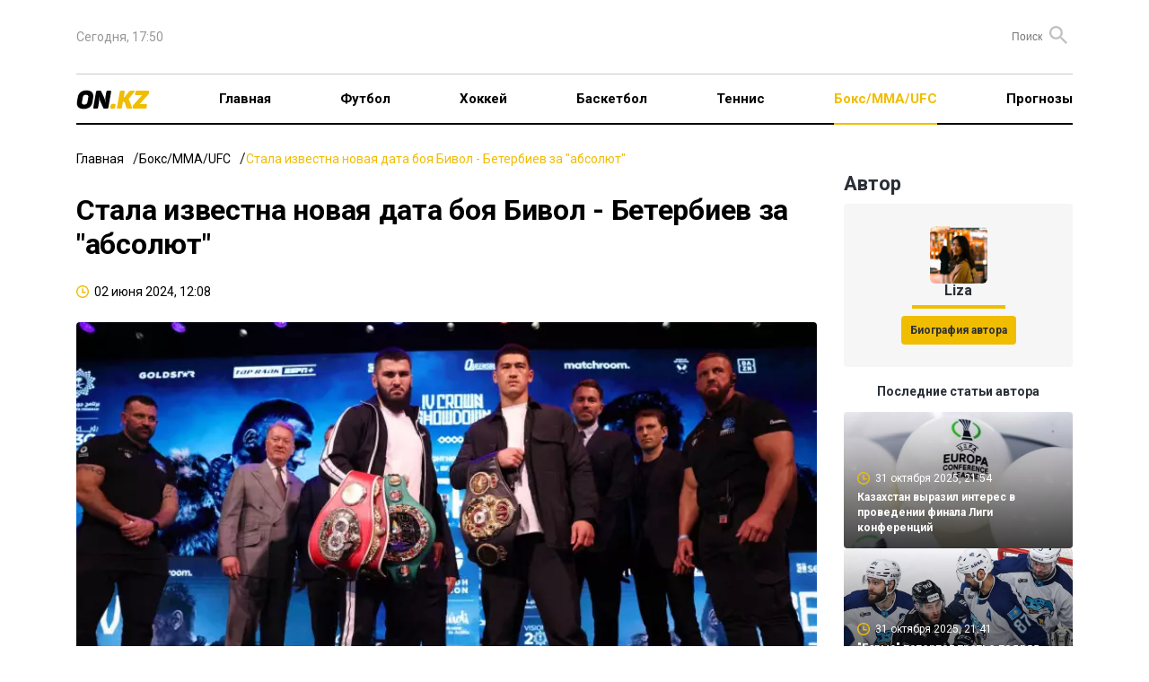

--- FILE ---
content_type: text/html; charset=UTF-8
request_url: https://on.kz/boxing-mma-ufc/stala-izvestna-novaya-data-boya-bivol-beterbiev-za-absolyut-219364/
body_size: 21876
content:
<!DOCTYPE html>
<html lang="ru">
<head>
    <meta charset="utf-8">
    <meta name="viewport" content="width=device-width, initial-scale=1">
        <title>Стала известна новая дата боя Бивол - Бетербиев за "абсолют"</title>
<meta property="og:title" content="Стала известна новая дата боя Бивол - Бетербиев за &quot;абсолют&quot;">
<meta name="twitter:title" content="Стала известна новая дата боя Бивол - Бетербиев за &quot;абсолют&quot;">
<meta property="vk:title" content="Стала известна новая дата боя Бивол - Бетербиев за &quot;абсолют&quot;">
<meta property="og:type" content="article">
<meta property="og:updated_time" content="2024-06-02T12:08:09+06:00">
<meta name="author" content="on.kz">
<meta name="twitter:image" content="https://on.kz/storage/news/news_219364/content/3231b2258421ec6726546f13eb9d948b.jpg">
<meta property="vk:image" content="https://on.kz/storage/news/news_219364/content/3231b2258421ec6726546f13eb9d948b.jpg">
<meta property="og:image" content="https://on.kz/storage/news/news_219364/content/3231b2258421ec6726546f13eb9d948b.jpg">
<meta name="article:published_time" property="article:published_time"
      content="2024-06-02T12:08:09+06:00">
<meta name="article:modified_time" content="2024-06-02T12:08:09+06:00">


<meta name="article:section" content="Новости">
<meta name="article:tag" content="Бокс/ММА/UFC">
            <meta name="article:tag" content="Boxing">
    <meta name="telegram:channel" content="@focus">
<meta name="news_keywords" content="Стала,известна,новая,дата,боя,Бивол,-,Бетербиев,за,абсолют">
<meta name="description" content="Председатель Главного управления по делам развлечений в Саудовской Аравии Турки Аль эш-Шейх высказался о будущем поединке между двумя россиянами Артуром Бетербиевым и Дмитрием Биволом">
<meta name="twitter:description" content="Председатель Главного управления по делам развлечений в Саудовской Аравии Турки Аль эш-Шейх высказался о будущем поединке между двумя россиянами Артуром Бетербиевым и Дмитрием Биволом">
<meta property="og:description" content="Председатель Главного управления по делам развлечений в Саудовской Аравии Турки Аль эш-Шейх высказался о будущем поединке между двумя россиянами Артуром Бетербиевым и Дмитрием Биволом">
<meta property="vk:description" content="Председатель Главного управления по делам развлечений в Саудовской Аравии Турки Аль эш-Шейх высказался о будущем поединке между двумя россиянами Артуром Бетербиевым и Дмитрием Биволом">
<meta name="twitter:card" content="summary_large_image">
<meta name="geo.placename" content="Almaty, Kazakhstan">
<meta name="geo.position" content="43.235955,76.881530">
<meta name="geo.region" content="KZ-ALA">
<meta name="geo.country" content="KZ">
<meta name="ICBM" content="43.235955,76.881530">
<meta http-equiv="X-UA-Compatible" content="IE=edge">
<meta property="og:site_name" content="On.kz: новости спорта - Focus">
<meta property="twitter:site" content="@focuskz">
<meta property="og:image:width" content="1200">
<meta property="og:image:height" content="630">
<meta property="og:url" content="https://on.kz/boxing-mma-ufc/stala-izvestna-novaya-data-boya-bivol-beterbiev-za-absolyut-219364/">
<meta property="og:locale" content="ru_RU">
<meta name="twitter:url" content="https://on.kz/boxing-mma-ufc/stala-izvestna-novaya-data-boya-bivol-beterbiev-za-absolyut-219364/">
<meta property="vk:url" content="https://on.kz/boxing-mma-ufc/stala-izvestna-novaya-data-boya-bivol-beterbiev-za-absolyut-219364/">
<link href="https://on.kz/boxing-mma-ufc/stala-izvestna-novaya-data-boya-bivol-beterbiev-za-absolyut-219364/" rel="canonical">
<link href="https://on.kz/storage/news/news_219364/content/3231b2258421ec6726546f13eb9d948b.jpg" rel="image_src">
<link href="https://on.kz/boxing-mma-ufc/stala-izvestna-novaya-data-boya-bivol-beterbiev-za-absolyut-219364/amp/" rel="amphtml">
<meta name="robots" content="max-image-preview:large">
    <link rel="icon" type="image/svg" sizes="16x16" href="/image/ON.KZ.svg">
    <link rel="preload" as="style" href="https://on.kz/build/assets/main-b0834e11.css" /><link rel="modulepreload" href="https://on.kz/build/assets/main-0488f3fd.js" /><link rel="modulepreload" href="https://on.kz/build/assets/runtime-dom.esm-bundler-09ec0e6e.js" /><link rel="stylesheet" href="https://on.kz/build/assets/main-b0834e11.css" /><script type="module" src="https://on.kz/build/assets/main-0488f3fd.js"></script>    <meta name="google-site-verification" content="mZrYKn0uDBt9GQjoIpkXf246bmc1Y5gSkujt6RpdKjw"/>
    <meta name="yandex-verification" content="c854f988b27970f5"/>
    <meta name="zen-verification" content="WP1Ee3ZqGxC5sLseVoMreFtuGncMEuLEp1BYitxNi48hPfI8vyTxumbaWFL0v9az"/>
    <meta name="theme-color" content="#f1bd00">
    <meta name="msapplication-TileColor" content="#f1bd00">
                <script type="application/ld+json">
            {
              "@context": "http://schema.org",
              "@type": "WebSite",
              "url": "https://on.kz/",
          "potentialAction": {
            "@type": "SearchAction",
            "target": "https://on.kz/search/?text={search_term_string}",
            "query-input": "required name=search_term_string"
          }
        }
        </script>
        <script type="application/ld+json">
        {"@context":"http:\/\/schema.org","@type":"NewsArticle","mainEntityOfPage":{"@type":"WebPage","@id":"https:\/\/on.kz\/boxing-mma-ufc\/stala-izvestna-novaya-data-boya-bivol-beterbiev-za-absolyut-219364\/"},"headline":"\u0421\u0442\u0430\u043b\u0430 \u0438\u0437\u0432\u0435\u0441\u0442\u043d\u0430 \u043d\u043e\u0432\u0430\u044f \u0434\u0430\u0442\u0430 \u0431\u043e\u044f \u0411\u0438\u0432\u043e\u043b - \u0411\u0435\u0442\u0435\u0440\u0431\u0438\u0435\u0432 \u0437\u0430 &quot;\u0430\u0431\u0441\u043e\u043b\u044e\u0442&quot;","image":{"@type":"ImageObject","url":"https:\/\/on.kz\/storage\/news\/news_219364\/thumb_m\/3231b2258421ec6726546f13eb9d948b.jpg","height":800,"width":450},"datePublished":"2024-06-02T12:08:09+06:00","dateModified":"2024-06-02T12:08:09+06:00","author":[{"@type":"Person","name":"Liza","url":"https:\/\/on.kz\/author\/5-liza"}],"publisher":{"@type":"Organization","name":"On.kz","logo":{"@type":"ImageObject","url":"https:\/\/on.kz\/image\/FOCUS.KZ.svg","width":134,"height":22}},"description":"\u041f\u0440\u0435\u0434\u0441\u0435\u0434\u0430\u0442\u0435\u043b\u044c \u0413\u043b\u0430\u0432\u043d\u043e\u0433\u043e \u0443\u043f\u0440\u0430\u0432\u043b\u0435\u043d\u0438\u044f \u043f\u043e \u0434\u0435\u043b\u0430\u043c \u0440\u0430\u0437\u0432\u043b\u0435\u0447\u0435\u043d\u0438\u0439 \u0432 \u0421\u0430\u0443\u0434\u043e\u0432\u0441\u043a\u043e\u0439 \u0410\u0440\u0430\u0432\u0438\u0438 \u0422\u0443\u0440\u043a\u0438 \u0410\u043b\u044c \u044d\u0448-\u0428\u0435\u0439\u0445 \u0432\u044b\u0441\u043a\u0430\u0437\u0430\u043b\u0441\u044f \u043e \u0431\u0443\u0434\u0443\u0449\u0435\u043c \u043f\u043e\u0435\u0434\u0438\u043d\u043a\u0435 \u043c\u0435\u0436\u0434\u0443 \u0434\u0432\u0443\u043c\u044f \u0440\u043e\u0441\u0441\u0438\u044f\u043d\u0430\u043c\u0438 \u0410\u0440\u0442\u0443\u0440\u043e\u043c \u0411\u0435\u0442\u0435\u0440\u0431\u0438\u0435\u0432\u044b\u043c \u0438 \u0414\u043c\u0438\u0442\u0440\u0438\u0435\u043c \u0411\u0438\u0432\u043e\u043b\u043e\u043c"}
    </script>
    <script>
        window.yaContextCb = window.yaContextCb || [];
    </script>
    <script>
        window.jsLoad = window.jsLoad || [];
    </script>
    <script>
        window.jsLoad.push({
            name: 'googletagmanager',
            value: 'https://www.googletagmanager.com/gtag/js?id=G-NCW92BRXWW'
        });
    </script>
    <link rel="preconnect" href="https://yastatic.net/">
    <link rel="preconnect" href="https://avatars.mds.yandex.net/">
    <link rel="preconnect" href="https://mc.yandex.ru/">
    <link rel="preconnect" href="https://ads.adfox.ru">
    <link rel="preload" href="https://yastatic.net/s3/home/fonts/ys/3/text-variable-full.woff2" type="font/woff2"
          as="font" crossorigin="anonymous">
    <script async src="https://pagead2.googlesyndication.com/pagead/js/adsbygoogle.js?client=ca-pub-4696202908550151"
            crossorigin="anonymous"></script>
</head>
<body>
<header class="container">
    <nav class="top">
        <ul class="menu">
            <li>
                <time>Сегодня, 17:50</time>
            </li>
            <li>
                <div class="partners">


                </div>
                <form method="GET" action="https://on.kz/search" class="search-container">
                    <input type="text" class="text-search" placeholder="Поиск" name="text" id="text-search">
                    <button class="button-search"><i class="icon-search"></i></button>
                </form>
            </li>
        </ul>
    </nav>
    <nav class="main">
        <ul class="menu">
            <li class="logo">
                <a href="/">
                    <img src="/image/ON.KZ.svg" alt="">
                </a>
            </li>
            <li class="menu-toggle">
                <button>
                    <svg xmlns="http://www.w3.org/2000/svg" width="19" height="12" viewBox="0 0 19 12" fill="none">
                        <rect width="19" height="2" rx="1" fill="black"/>
                        <rect y="5" width="19" height="2" rx="1" fill="black"/>
                        <rect y="10" width="19" height="2" rx="1" fill="black"/>
                    </svg>
                </button>
            </li>
            <li>
                <a href="/">Главная</a>
            </li>
                                                <li class="" >
                        <a href="/football/">Футбол</a>
                    </li>
                                                                <li class="" >
                        <a href="/hockey/">Хоккей</a>
                    </li>
                                                                <li class="" >
                        <a href="/basketball/">Баскетбол</a>
                    </li>
                                                                <li class="" >
                        <a href="/tennis/">Теннис</a>
                    </li>
                                                                <li class="active" >
                        <a href="/boxing-mma-ufc/">Бокс/ММА/UFC</a>
                    </li>
                                                                <li class="" >
                        <a href="/predictions/">Прогнозы</a>
                    </li>
                            
            
            
            
            
            
            
            
            
            
            
            
            
            
            
            
        </ul>
    </nav>
    <div class="mobile-menu">
        <div class="cover"></div>
        <div class="menu-body">
            <div class="close">
                <svg xmlns="http://www.w3.org/2000/svg" width="14" height="14" viewBox="0 0 14 14" fill="none">
                    <path fill-rule="evenodd" clip-rule="evenodd"
                          d="M13.295 2.115C13.6844 1.72564 13.6844 1.09436 13.295 0.705C12.9056 0.315639 12.2744 0.315639 11.885 0.705L7 5.59L2.115 0.705C1.72564 0.315639 1.09436 0.315639 0.705 0.705C0.315639 1.09436 0.315639 1.72564 0.705 2.115L5.59 7L0.705 11.885C0.315639 12.2744 0.315639 12.9056 0.705 13.295C1.09436 13.6844 1.72564 13.6844 2.115 13.295L7 8.41L11.885 13.295C12.2744 13.6844 12.9056 13.6844 13.295 13.295C13.6844 12.9056 13.6844 12.2744 13.295 11.885L8.41 7L13.295 2.115Z"
                          fill="black"/>
                </svg>
            </div>
            <div class="logo-menu">
                <img src="/image/ON.KZ.svg" alt="">
            </div>

            <ul>
                <li class="menu-item" >
                    <a href="/">Главная</a>
                </li>
                                    <li class="menu-item" >
                        <a href="/football/">Футбол</a>
                    </li>
                                    <li class="menu-item" >
                        <a href="/hockey/">Хоккей</a>
                    </li>
                                    <li class="menu-item" >
                        <a href="/basketball/">Баскетбол</a>
                    </li>
                                    <li class="menu-item" >
                        <a href="/tennis/">Теннис</a>
                    </li>
                                    <li class="menu-item active" >
                        <a href="/boxing-mma-ufc/">Бокс/ММА/UFC</a>
                    </li>
                                    <li class="menu-item" >
                        <a href="/predictions/">Прогнозы</a>
                    </li>
                            </ul>

            <div class="bg-gray">
                <ul>
                    <li class="menu-item">
                        <a href="#">О проекте</a>
                    </li>
                    <li class="menu-item">
                        <a href="#">О персональных данных</a>
                    </li>
                    <li class="menu-item">
                        <a href="#">FAQ</a>
                    </li>
                    <li class="menu-item">
                        <a href="#">Контакты</a>
                    </li>
                    <li class="menu-item">
                        <a href="#">Для СМИ</a>
                    </li>
                    <li class="menu-item">
                        <a href="#">Пользовательское соглашение</a>
                    </li>
                </ul>
            </div>

        </div>
    </div>
</header>


<main id="app">
            <div class="top-banner container">
        <!--Тип баннера: On.kz Desktop 100%x125 Сквозной Верх-->
    <div id="adfox_170955612330743629"></div>
        </div>
            <div class="container">
        <ul class="breadcrumbs">
            <li><a href="/">Главная</a></li>
            <li><a href="/boxing-mma-ufc/">Бокс/ММА/UFC</a></li>
            <li><span>Стала известна новая дата боя Бивол - Бетербиев за &quot;абсолют&quot;</span></li>
        </ul>
        <div class="grid-2">
            <article class="news-content">
                <h1 class="news-header">Стала известна новая дата боя Бивол - Бетербиев за &quot;абсолют&quot;</h1>
                <ul class="data-list">
                    <li>
                        <i class="icon-clock"></i>
                        <time>02 июня 2024, 12:08</time>
                    </li>
                    
                </ul>
                <div class="article-container">
                    <div class="image-container">
                        
                        <picture>
                            <source media="(max-width: 640px)" srcset="/storage/news/news_219364/small/3231b2258421ec6726546f13eb9d948b.webp"
                                    type="image/webp">
                            <source media="(max-width: 640px)" srcset="/storage/news/news_219364/content/3231b2258421ec6726546f13eb9d948b.jpg" type="image/jpeg">
                            <source srcset="/storage/news/news_219364/content/3231b2258421ec6726546f13eb9d948b.webp" type="image/webp">
                            <source srcset="/storage/news/news_219364/content/3231b2258421ec6726546f13eb9d948b.jpg" type="image/jpeg">
                            <img width="885" height="502" src="/storage/news/news_219364/content/3231b2258421ec6726546f13eb9d948b.jpg" alt="Стала известна новая дата боя Бивол - Бетербиев за &quot;абсолют&quot;">
                        </picture>
                    </div>
                    <em><img src="/image/ON.KZ.svg" alt=""></em>
                    <div class="in-page-banner">
        <!--Тип баннера: On.kz Desktop InPage-->
    <!--AdFox START-->
    <!--yandex_smi24kz-->
    <!--Площадка: on.kz / on.kz / on.kz_inpage_desktop-->
    <!--Категория: <не задана>-->
    <!--Тип баннера: on.kz_inpage_desktop-->
    <div id="adfox_171890228515267825"></div>
        </div>
                    <div class="content">
                        <p><i>Председатель Главного управления по делам развлечений в Саудовской Аравии Турки Аль эш-Шейх высказался о будущем поединке между двумя россиянами Артуром Бетербиевым и Дмитрием Биволом после того, как Бивол нокаутировал ливийца Малика Зинада в титульном бою, который прошёл в Саудовской Аравии, передает <a href="/" target="_blank" rel="noopener"><b>On.kz</b></a>.</i></p>
<p>"Дмитрий Бивол, Артур Бетербиев и Теренс Кроуфорд &mdash; это не люди, а машины. Мы анонсируем поединок Бивол &mdash; Бетербиев. Он состоится 12 октября. Также хотим увидеть Дмитрия в боях с Дэвидом Бенавидесом и Джеем Опетайей", &mdash; приводит слова Аль эш-Шейх после боя "<a href="https://www.championat.com/boxing/news-5574846-turki-al-ash-shejh-anonsiroval-boj-artura-beterbieva-i-dmitriya-bivola.html" target="_blank" rel="noopener"><b>Чемпионат</b></a>".</p>
<p>Напомним, Бивол нокаутировал ливийца Малика Зинада в шестом раунде. Россиянин защитил титулы чемпиона мира по версиям WBA и IBO в полутяжёлом весе.</p>
<p>Отметим, первоначально соперником Бивола в этом бою должен был стать 39-летний российский боксёр Артур Бетербиев. Однако, бой пришлось отложить из-за травмы Бетербиева.</p>
<p>В своём предыдущем бою, состоявшемся в декабре, Бивол победил единогласным решением судей британца Линдона Артура.</p>
<p>Фото: Getty Images</p>
                    </div>
                    <div class="interscroll-banner">
    </div>
                    <ul class="tag-list">
                                                                                    <li><a href="https://on.kz/tag/boxing">Boxing</a></li>
                                                                        </ul>
                    <ul class="share">
    <li>
        Поделиться        <button class="share-button">
            <svg xmlns="http://www.w3.org/2000/svg" width="18" height="20" viewBox="0 0 18 20" fill="none">
                <path
                    d="M15 20.0001C14.1667 20.0001 13.4583 19.7084 12.875 19.1251C12.2917 18.5417 12 17.8334 12 17.0001C12 16.8834 12.0083 16.7624 12.025 16.6371C12.0417 16.5117 12.0667 16.3994 12.1 16.3001L5.05 12.2001C4.76667 12.4501 4.45 12.6461 4.1 12.7881C3.75 12.9301 3.38333 13.0007 3 13.0001C2.16667 13.0001 1.45833 12.7084 0.875 12.1251C0.291667 11.5417 0 10.8334 0 10.0001C0 9.16673 0.291667 8.45839 0.875 7.87506C1.45833 7.29173 2.16667 7.00006 3 7.00006C3.38333 7.00006 3.75 7.07106 4.1 7.21306C4.45 7.35506 4.76667 7.55073 5.05 7.80006L12.1 3.70006C12.0667 3.60006 12.0417 3.48773 12.025 3.36306C12.0083 3.23839 12 3.11739 12 3.00006C12 2.16673 12.2917 1.45839 12.875 0.875061C13.4583 0.291728 14.1667 6.10352e-05 15 6.10352e-05C15.8333 6.10352e-05 16.5417 0.291728 17.125 0.875061C17.7083 1.45839 18 2.16673 18 3.00006C18 3.83339 17.7083 4.54173 17.125 5.12506C16.5417 5.70839 15.8333 6.00006 15 6.00006C14.6167 6.00006 14.25 5.92939 13.9 5.78806C13.55 5.64673 13.2333 5.45073 12.95 5.20006L5.9 9.30006C5.93333 9.40006 5.95833 9.51273 5.975 9.63806C5.99167 9.76339 6 9.88406 6 10.0001C6 10.1167 5.99167 10.2377 5.975 10.3631C5.95833 10.4884 5.93333 10.6007 5.9 10.7001L12.95 14.8001C13.2333 14.5501 13.55 14.3544 13.9 14.2131C14.25 14.0717 14.6167 14.0007 15 14.0001C15.8333 14.0001 16.5417 14.2917 17.125 14.8751C17.7083 15.4584 18 16.1667 18 17.0001C18 17.8334 17.7083 18.5417 17.125 19.1251C16.5417 19.7084 15.8333 20.0001 15 20.0001Z"
                    fill="#2A2F37"/>
            </svg>
        </button>
        <div class="share-news">
            <share-news :title="'Стала известна новая дата боя Бивол - Бетербиев за &quot;абсолют&quot;'" :url="'https://on.kz/boxing-mma-ufc/stala-izvestna-novaya-data-boya-bivol-beterbiev-za-absolyut-219364/'"></share-news>
        </div>
    </li>
</ul>

<ul class="share">
        <li>
        <button class="bg-transparent border-none" onclick="Reaction(219364,1,this)">
            <svg xmlns="http://www.w3.org/2000/svg" width="18" height="24" viewBox="0 0 18 24" fill="none">
                <path
                    d="M16.7505 10.8431C15.8716 13.3184 14.8062 14.0987 14.1937 13.722C13.2881 13.157 15.0459 12.6727 14.966 9.49782C14.8861 6.1615 13.2615 4.22428 12.2494 2.77136C12.356 4.35881 12.0097 5.83863 11.264 5.86553C10.3318 5.89244 9.4529 4.92383 9.8524 3.30948C10.0921 2.31396 9.71923 1.0763 8.92023 6.10352e-05C9.26647 1.80275 7.13578 2.018 6.60312 4.11665C6.12371 5.97315 7.08252 7.34535 5.85738 7.69513C4.57897 8.07181 4.2061 7.15701 4.33927 4.27809C2.79453 5.97316 0.93018 9.09424 1.51612 12.3498C1.96889 14.9059 3.14076 16.7086 1.94226 16.5471C1.46285 16.4933 0.743745 15.0135 0.53068 13.7758C-0.0286247 16.2243 0.0512753 17.8117 1.03672 19.9642C1.72919 21.444 4.63224 24.0001 8.54736 24.0001C12.8886 24.0001 15.4454 20.5561 16.2178 19.453C18.6415 16.0359 17.4962 11.2467 16.7505 10.8431Z"
                    fill="url(#paint0_radial_15_809)"/>
                <path
                    d="M5.87951 15.2733C6.04072 15.9452 7.11551 16.6441 7.92159 15.4077C10.2861 11.806 8.80829 10.0859 8.67394 8.50006C9.53376 9.44079 12.2745 12.478 11.2803 15.4883C10.9578 16.4828 10.5817 17.6654 11.3878 17.9342C12.2745 18.2299 13.1612 16.1603 13.188 16.1603C13.2149 16.1603 14.8271 18.9824 12.0864 21.9659C10.3667 23.8473 7.89472 23.8742 6.4169 22.7185C4.96594 21.5627 3.86429 19.8157 4.26733 16.9666C4.5629 14.8164 5.47646 13.8219 6.09446 13.3381C6.09446 13.365 5.74516 14.8164 5.87951 15.2733Z"
                    fill="url(#paint1_radial_15_809)"/>
                <defs>
                    <radialGradient id="paint0_radial_15_809" cx="0" cy="0" r="1" gradientUnits="userSpaceOnUse" gradientTransform="translate(814.215 1490.82) scale(879.739 879.743)">
                        <stop offset="0.2796" stop-color="#EFAA05"/>
                        <stop offset="0.374" stop-color="#EFA207"/>
                        <stop offset="0.5413" stop-color="#ED8A0C"/>
                        <stop offset="0.7605" stop-color="#EA6111"/>
                        <stop offset="0.8226" stop-color="#E95312"/>
                        <stop offset="1" stop-color="#E52A18"/>
                    </radialGradient>
                    <radialGradient id="paint1_radial_15_809" cx="0" cy="0" r="1" gradientUnits="userSpaceOnUse" gradientTransform="translate(444.448 814.51) scale(1013.48 1013.47)">
                        <stop stop-color="#F49817"/>
                        <stop offset="0.957" stop-color="#FCC00D"/>
                    </radialGradient>
                </defs>
            </svg>
            <span data-id="1">0</span>
        </button>
    </li>
    <li>
        <button class="bg-transparent border-none" onclick="Reaction(219364,2,this)">
            <svg xmlns="http://www.w3.org/2000/svg" width="24" height="24" viewBox="0 0 24 24" fill="none">
                <g clip-path="url(#clip0_15_825)">
                    <path d="M12 24.0001C18.6274 24.0001 24 18.6275 24 12.0001C24 5.37264 18.6274 6.10352e-05 12 6.10352e-05C5.37258 6.10352e-05 0 5.37264 0 12.0001C0 18.6275 5.37258 24.0001 12 24.0001Z"
                          fill="url(#paint0_radial_15_825)"/>
                    <path d="M12.0001 23.4667C18.333 23.4667 23.4668 18.3329 23.4668 12.0001C23.4668 5.66719 18.333 0.533386 12.0001 0.533386C5.66725 0.533386 0.533447 5.66719 0.533447 12.0001C0.533447 18.3329 5.66725 23.4667 12.0001 23.4667Z"
                          fill="url(#paint1_radial_15_825)"/>
                    <path d="M7.6333 16.4334C7.89997 17.0334 9.4333 19.0667 12.0333 19.1667C14.6333 19.0667 16.2 17.0334 16.4666 16.4334C16.2333 16.5667 14.4 16.8334 12.0333 16.8334C9.59997 16.8334 7.9333 16.5334 7.6333 16.4334Z"
                          fill="url(#paint2_radial_15_825)" stroke="#A43816" stroke-miterlimit="10"/>
                    <path d="M15.8999 13.1667C16.7283 13.1667 17.3999 12.3459 17.3999 11.3334C17.3999 10.3209 16.7283 9.50006 15.8999 9.50006C15.0715 9.50006 14.3999 10.3209 14.3999 11.3334C14.3999 12.3459 15.0715 13.1667 15.8999 13.1667Z"
                          fill="#391E10"/>
                    <path d="M15.6999 11.7001C16.1049 11.7001 16.4332 11.312 16.4332 10.8334C16.4332 10.3548 16.1049 9.96674 15.6999 9.96674C15.2949 9.96674 14.9666 10.3548 14.9666 10.8334C14.9666 11.312 15.2949 11.7001 15.6999 11.7001Z"
                          fill="url(#paint3_radial_15_825)"/>
                    <path d="M8.2334 13.1667C9.06183 13.1667 9.7334 12.3459 9.7334 11.3334C9.7334 10.3209 9.06183 9.50006 8.2334 9.50006C7.40497 9.50006 6.7334 10.3209 6.7334 11.3334C6.7334 12.3459 7.40497 13.1667 8.2334 13.1667Z"
                          fill="#391E10"/>
                    <path d="M8.36663 11.7001C8.77164 11.7001 9.09997 11.312 9.09997 10.8334C9.09997 10.3548 8.77164 9.96674 8.36663 9.96674C7.96163 9.96674 7.6333 10.3548 7.6333 10.8334C7.6333 11.312 7.96163 11.7001 8.36663 11.7001Z"
                          fill="url(#paint4_radial_15_825)"/>
                    <path
                        d="M10.0334 8.13339C9.90004 8.20005 9.76671 8.20005 9.66671 8.10005C9.33337 7.70005 8.83337 7.46672 8.30004 7.46672C7.76671 7.46672 7.26671 7.70005 6.93337 8.10005C6.83337 8.20005 6.70004 8.23339 6.56671 8.13339C6.43337 8.03339 6.40004 7.83339 6.50004 7.70005C6.93337 7.20005 7.60004 6.90005 8.30004 6.90005C9.00004 6.90005 9.63337 7.20005 10.1 7.70005C10.2 7.83339 10.1667 8.03339 10.0334 8.13339Z"
                        fill="#391E10"/>
                    <path
                        d="M17.6332 8.13339C17.4999 8.20005 17.3666 8.20005 17.2666 8.10005C16.9332 7.70005 16.4332 7.46672 15.8999 7.46672C15.3666 7.46672 14.8666 7.70005 14.5332 8.10005C14.4332 8.20005 14.2999 8.23339 14.1666 8.13339C14.0332 8.03339 13.9999 7.83339 14.0999 7.70005C14.5332 7.20005 15.1999 6.90005 15.8999 6.90005C16.5999 6.90005 17.2332 7.20005 17.6999 7.70005C17.8332 7.83339 17.7999 8.03339 17.6332 8.13339Z"
                        fill="#391E10"/>
                </g>
                <defs>
                    <radialGradient id="paint0_radial_15_825" cx="0" cy="0" r="1" gradientUnits="userSpaceOnUse" gradientTransform="translate(12 12.0001) scale(12)">
                        <stop offset="0.65" stop-color="#FAC637"/>
                        <stop offset="0.735" stop-color="#F9BE31"/>
                        <stop offset="0.884" stop-color="#F6A722"/>
                        <stop offset="1" stop-color="#F39114"/>
                    </radialGradient>
                    <radialGradient id="paint1_radial_15_825" cx="0" cy="0" r="1" gradientUnits="userSpaceOnUse" gradientTransform="translate(12.1228 4.02039) scale(18.8503)">
                        <stop stop-color="#F5F0A1"/>
                        <stop offset="0.178" stop-color="#F6EA94" stop-opacity="0.822"/>
                        <stop offset="0.493" stop-color="#F8D773" stop-opacity="0.507"/>
                        <stop offset="0.906" stop-color="#F9B83B" stop-opacity="0.094"/>
                        <stop offset="1" stop-color="#F9AF2B" stop-opacity="0"/>
                    </radialGradient>
                    <radialGradient id="paint2_radial_15_825" cx="0" cy="0" r="1" gradientUnits="userSpaceOnUse"
                                    gradientTransform="translate(11.9699 18.3823) rotate(180) scale(3.28807 3.07145)">
                        <stop offset="0.145" stop-color="#E94D22"/>
                        <stop offset="0.28" stop-color="#CE481D"/>
                        <stop offset="0.444" stop-color="#B8431A"/>
                        <stop offset="0.603" stop-color="#AB4018"/>
                        <stop offset="0.753" stop-color="#A73F17"/>
                        <stop offset="1" stop-color="#A93317"/>
                    </radialGradient>
                    <radialGradient id="paint3_radial_15_825" cx="0" cy="0" r="1" gradientUnits="userSpaceOnUse" gradientTransform="translate(15.6899 10.8254) scale(0.801)">
                        <stop stop-color="#FBFDFE" stop-opacity="0.8"/>
                        <stop offset="0.103" stop-color="#EEECEB" stop-opacity="0.717"/>
                        <stop offset="0.287" stop-color="#CBC1BC" stop-opacity="0.571"/>
                        <stop offset="0.529" stop-color="#998379" stop-opacity="0.377"/>
                        <stop offset="0.816" stop-color="#5D4134" stop-opacity="0.147"/>
                        <stop offset="1" stop-color="#391E10" stop-opacity="0"/>
                    </radialGradient>
                    <radialGradient id="paint4_radial_15_825" cx="0" cy="0" r="1" gradientUnits="userSpaceOnUse" gradientTransform="translate(8.35663 10.8254) scale(0.801)">
                        <stop stop-color="#FBFDFE" stop-opacity="0.8"/>
                        <stop offset="0.103" stop-color="#EEECEB" stop-opacity="0.717"/>
                        <stop offset="0.287" stop-color="#CBC1BC" stop-opacity="0.571"/>
                        <stop offset="0.529" stop-color="#998379" stop-opacity="0.377"/>
                        <stop offset="0.816" stop-color="#5D4134" stop-opacity="0.147"/>
                        <stop offset="1" stop-color="#391E10" stop-opacity="0"/>
                    </radialGradient>
                    <clipPath id="clip0_15_825">
                        <rect width="24" height="24" fill="white"/>
                    </clipPath>
                </defs>
            </svg>
            <span data-id="2">0</span>
        </button>
    </li>
    <li>
        <button class="bg-transparent border-none" onclick="Reaction(219364,3,this)">
            <svg xmlns="http://www.w3.org/2000/svg" width="24" height="24" viewBox="0 0 24 24" fill="none">
                <g clip-path="url(#clip0_15_797)">
                    <path d="M12 24.0001C18.6274 24.0001 24 18.6275 24 12.0001C24 5.37264 18.6274 6.10352e-05 12 6.10352e-05C5.37258 6.10352e-05 0 5.37264 0 12.0001C0 18.6275 5.37258 24.0001 12 24.0001Z"
                          fill="url(#paint0_radial_15_797)"/>
                    <path d="M12.0001 23.4667C18.333 23.4667 23.4668 18.3329 23.4668 12.0001C23.4668 5.66719 18.333 0.533386 12.0001 0.533386C5.66725 0.533386 0.533447 5.66719 0.533447 12.0001C0.533447 18.3329 5.66725 23.4667 12.0001 23.4667Z"
                          fill="url(#paint1_radial_15_797)"/>
                    <path d="M8.23333 13.8334C9.19063 13.8334 9.96667 12.8932 9.96667 11.7334C9.96667 10.5736 9.19063 9.63339 8.23333 9.63339C7.27604 9.63339 6.5 10.5736 6.5 11.7334C6.5 12.8932 7.27604 13.8334 8.23333 13.8334Z"
                          fill="#391E10"/>
                    <path d="M8.03338 12.3667C8.43839 12.3667 8.76672 11.9787 8.76672 11.5001C8.76672 11.0214 8.43839 10.6334 8.03338 10.6334C7.62837 10.6334 7.30005 11.0214 7.30005 11.5001C7.30005 11.9787 7.62837 12.3667 8.03338 12.3667Z"
                          fill="url(#paint2_radial_15_797)"/>
                    <path d="M15.5334 13.8334C16.4907 13.8334 17.2667 12.8932 17.2667 11.7334C17.2667 10.5736 16.4907 9.63339 15.5334 9.63339C14.5761 9.63339 13.8 10.5736 13.8 11.7334C13.8 12.8932 14.5761 13.8334 15.5334 13.8334Z"
                          fill="#391E10"/>
                    <path d="M15.3666 12.3667C15.7716 12.3667 16.1 11.9787 16.1 11.5001C16.1 11.0214 15.7716 10.6334 15.3666 10.6334C14.9616 10.6334 14.6333 11.0214 14.6333 11.5001C14.6333 11.9787 14.9616 12.3667 15.3666 12.3667Z"
                          fill="url(#paint3_radial_15_797)"/>
                    <path
                        d="M8.13345 6.93338C7.43345 6.93338 6.70011 7.20005 6.16678 7.70005C6.10011 7.76671 6.03345 7.86671 6.03345 8.00005C6.03345 8.10005 6.06678 8.20005 6.13345 8.26671L6.16678 8.30005C6.23345 8.36671 6.33345 8.40005 6.43345 8.40005C6.53345 8.40005 6.63345 8.36671 6.70011 8.30005C7.10011 7.93338 7.60011 7.73338 8.13345 7.73338C8.66678 7.73338 9.16678 7.93338 9.56678 8.30005C9.73345 8.43338 9.93345 8.43338 10.1001 8.30005L10.1334 8.26671C10.2001 8.20005 10.2668 8.10005 10.2668 8.00005C10.2668 7.90005 10.2001 7.80005 10.1334 7.70005C9.53345 7.20005 8.83345 6.93338 8.13345 6.93338Z"
                        fill="#391E10"/>
                    <path
                        d="M17.5335 7.70005C16.9668 7.20005 16.2668 6.93338 15.5668 6.93338C14.8668 6.93338 14.1335 7.20005 13.6001 7.70005C13.5335 7.76671 13.4668 7.86671 13.4668 8.00005C13.4668 8.10005 13.5001 8.20005 13.5668 8.26671L13.6001 8.30005C13.6668 8.36671 13.7668 8.40005 13.8668 8.40005C13.9668 8.40005 14.0668 8.36671 14.1335 8.30005C14.5335 7.93338 15.0335 7.73338 15.5668 7.73338C16.1001 7.73338 16.6001 7.93338 17.0001 8.30005C17.1668 8.43338 17.3668 8.43338 17.5335 8.30005L17.5668 8.26671C17.6335 8.20005 17.7001 8.10005 17.7001 8.00005C17.6668 7.86671 17.6335 7.76671 17.5335 7.70005Z"
                        fill="#391E10"/>
                    <path d="M14.0667 18.3334C14.0667 19.6334 13.1333 20.2667 12 20.2667C10.8667 20.2667 9.93335 19.6001 9.93335 18.3334C9.93335 17.0667 10.8667 16.0001 12 16.0001C13.1333 16.0001 14.0667 17.0334 14.0667 18.3334Z"
                          fill="url(#paint4_radial_15_797)"/>
                </g>
                <defs>
                    <radialGradient id="paint0_radial_15_797" cx="0" cy="0" r="1" gradientUnits="userSpaceOnUse" gradientTransform="translate(12 12.0001) scale(12)">
                        <stop offset="0.65" stop-color="#FAC637"/>
                        <stop offset="0.735" stop-color="#F9BE31"/>
                        <stop offset="0.884" stop-color="#F6A722"/>
                        <stop offset="1" stop-color="#F39114"/>
                    </radialGradient>
                    <radialGradient id="paint1_radial_15_797" cx="0" cy="0" r="1" gradientUnits="userSpaceOnUse" gradientTransform="translate(12.1228 4.02039) scale(18.8503)">
                        <stop stop-color="#F5F0A1"/>
                        <stop offset="0.178" stop-color="#F6EA94" stop-opacity="0.822"/>
                        <stop offset="0.493" stop-color="#F8D773" stop-opacity="0.507"/>
                        <stop offset="0.906" stop-color="#F9B83B" stop-opacity="0.094"/>
                        <stop offset="1" stop-color="#F9AF2B" stop-opacity="0"/>
                    </radialGradient>
                    <radialGradient id="paint2_radial_15_797" cx="0" cy="0" r="1" gradientUnits="userSpaceOnUse" gradientTransform="translate(8.04838 11.4921) scale(0.801)">
                        <stop stop-color="#FBFDFE" stop-opacity="0.8"/>
                        <stop offset="0.103" stop-color="#EEECEB" stop-opacity="0.717"/>
                        <stop offset="0.287" stop-color="#CBC1BC" stop-opacity="0.571"/>
                        <stop offset="0.529" stop-color="#998379" stop-opacity="0.377"/>
                        <stop offset="0.816" stop-color="#5D4134" stop-opacity="0.147"/>
                        <stop offset="1" stop-color="#391E10" stop-opacity="0"/>
                    </radialGradient>
                    <radialGradient id="paint3_radial_15_797" cx="0" cy="0" r="1" gradientUnits="userSpaceOnUse" gradientTransform="translate(15.3566 11.4921) scale(0.801)">
                        <stop stop-color="#FBFDFE" stop-opacity="0.8"/>
                        <stop offset="0.103" stop-color="#EEECEB" stop-opacity="0.717"/>
                        <stop offset="0.287" stop-color="#CBC1BC" stop-opacity="0.571"/>
                        <stop offset="0.529" stop-color="#998379" stop-opacity="0.377"/>
                        <stop offset="0.816" stop-color="#5D4134" stop-opacity="0.147"/>
                        <stop offset="1" stop-color="#391E10" stop-opacity="0"/>
                    </radialGradient>
                    <radialGradient id="paint4_radial_15_797" cx="0" cy="0" r="1" gradientUnits="userSpaceOnUse" gradientTransform="translate(11.9996 19.7984) scale(1.63793 1.60395)">
                        <stop stop-color="#922214"/>
                        <stop offset="0.273" stop-color="#7C2616"/>
                        <stop offset="0.861" stop-color="#462213"/>
                        <stop offset="1" stop-color="#391E10"/>
                    </radialGradient>
                    <clipPath id="clip0_15_797">
                        <rect width="24" height="24" fill="white"/>
                    </clipPath>
                </defs>
            </svg>
            <span data-id="3">0</span>
        </button>
    </li>
    <li>
        <button class="bg-transparent border-none" onclick="Reaction(219364,4,this)">
            <svg xmlns="http://www.w3.org/2000/svg" width="24" height="24" viewBox="0 0 24 24" fill="none">
                <g clip-path="url(#clip0_15_849)">
                    <path d="M12 24.0001C18.6274 24.0001 24 18.6275 24 12.0001C24 5.37264 18.6274 6.10352e-05 12 6.10352e-05C5.37258 6.10352e-05 0 5.37264 0 12.0001C0 18.6275 5.37258 24.0001 12 24.0001Z"
                          fill="url(#paint0_radial_15_849)"/>
                    <path d="M12 23.4783C18.3393 23.4783 23.4783 18.3393 23.4783 12.0001C23.4783 5.66078 18.3393 0.52179 12 0.52179C5.66072 0.52179 0.521729 5.66078 0.521729 12.0001C0.521729 18.3393 5.66072 23.4783 12 23.4783Z"
                          fill="url(#paint1_radial_15_849)"/>
                    <path d="M14.887 17.3914C14.7479 17.0088 13.7392 16.3479 12.0696 16.2783C10.4001 16.3479 9.39138 17.0435 9.21747 17.3914C8.80008 18.4348 9.39138 17.6001 12.0349 17.5653C14.7131 17.6001 15.3044 18.4696 14.887 17.3914Z"
                          fill="url(#paint2_radial_15_849)"/>
                    <path d="M15.7217 13.2174C16.5862 13.2174 17.2869 12.3609 17.2869 11.3044C17.2869 10.2479 16.5862 9.39136 15.7217 9.39136C14.8573 9.39136 14.1565 10.2479 14.1565 11.3044C14.1565 12.3609 14.8573 13.2174 15.7217 13.2174Z"
                          fill="#391E10"/>
                    <path d="M15.513 11.687C15.9356 11.687 16.2782 11.2821 16.2782 10.7827C16.2782 10.2832 15.9356 9.87833 15.513 9.87833C15.0904 9.87833 14.7478 10.2832 14.7478 10.7827C14.7478 11.2821 15.0904 11.687 15.513 11.687Z"
                          fill="url(#paint3_radial_15_849)"/>
                    <path d="M7.72171 13.2174C8.58616 13.2174 9.28693 12.3609 9.28693 11.3044C9.28693 10.2479 8.58616 9.39136 7.72171 9.39136C6.85727 9.39136 6.15649 10.2479 6.15649 11.3044C6.15649 12.3609 6.85727 13.2174 7.72171 13.2174Z"
                          fill="#391E10"/>
                    <path d="M7.86092 11.687C8.28354 11.687 8.62614 11.2821 8.62614 10.7827C8.62614 10.2832 8.28354 9.87833 7.86092 9.87833C7.4383 9.87833 7.0957 10.2832 7.0957 10.7827C7.0957 11.2821 7.4383 11.687 7.86092 11.687Z"
                          fill="url(#paint4_radial_15_849)"/>
                    <path d="M7.54782 17.2175C7.54782 17.8783 6.9913 18.4349 6.33043 18.4349C5.66956 18.4349 5.11304 17.8783 5.11304 17.2175C5.11304 16.5566 5.77391 15.1653 6.33043 14.4696C6.81739 15.1305 7.54782 16.5566 7.54782 17.2175Z"
                          fill="url(#paint5_radial_15_849)" stroke="#2A809A" stroke-miterlimit="10"/>
                    <path
                        d="M5.46089 8.69572C5.42611 8.5218 5.56524 8.34789 5.77394 8.31311C7.16524 8.10441 8.20872 7.51311 8.83481 6.95659C8.97394 6.85224 9.18263 6.85224 9.28698 6.95659C9.42611 7.09572 9.42611 7.3392 9.28698 7.47833C8.4522 8.24354 7.20002 8.80007 5.87828 9.00876C5.63481 9.00876 5.46089 8.86963 5.46089 8.69572Z"
                        fill="#391E10"/>
                    <path
                        d="M17.9827 8.69572C18.0175 8.5218 17.8783 8.34789 17.6696 8.31311C16.2783 8.10441 15.2349 7.51311 14.6088 6.95659C14.4696 6.85224 14.2609 6.85224 14.1566 6.95659C14.0175 7.09572 14.0175 7.3392 14.1566 7.47833C14.9914 8.24354 16.2436 8.80007 17.5653 9.00876C17.774 9.00876 17.9479 8.86963 17.9827 8.69572Z"
                        fill="#391E10"/>
                </g>
                <defs>
                    <radialGradient id="paint0_radial_15_849" cx="0" cy="0" r="1" gradientUnits="userSpaceOnUse" gradientTransform="translate(12 12.0001) scale(12)">
                        <stop offset="0.65" stop-color="#FAC637"/>
                        <stop offset="0.735" stop-color="#F9BE31"/>
                        <stop offset="0.884" stop-color="#F6A722"/>
                        <stop offset="1" stop-color="#F39114"/>
                    </radialGradient>
                    <radialGradient id="paint1_radial_15_849" cx="0" cy="0" r="1" gradientUnits="userSpaceOnUse" gradientTransform="translate(12.1228 4.02057) scale(18.8504)">
                        <stop stop-color="#F5F0A1"/>
                        <stop offset="0.178" stop-color="#F6EA94" stop-opacity="0.822"/>
                        <stop offset="0.493" stop-color="#F8D773" stop-opacity="0.507"/>
                        <stop offset="0.906" stop-color="#F9B83B" stop-opacity="0.094"/>
                        <stop offset="1" stop-color="#F9AF2B" stop-opacity="0"/>
                    </radialGradient>
                    <radialGradient id="paint2_radial_15_849" cx="0" cy="0" r="1" gradientUnits="userSpaceOnUse" gradientTransform="translate(12.0576 17.7543) scale(2.26976 2.09116)">
                        <stop stop-color="#922214"/>
                        <stop offset="0.063" stop-color="#882415"/>
                        <stop offset="0.258" stop-color="#6B2716"/>
                        <stop offset="0.452" stop-color="#552515"/>
                        <stop offset="0.643" stop-color="#462213"/>
                        <stop offset="0.827" stop-color="#3C1F11"/>
                        <stop offset="1" stop-color="#391E10"/>
                    </radialGradient>
                    <radialGradient id="paint3_radial_15_849" cx="0" cy="0" r="1" gradientUnits="userSpaceOnUse" gradientTransform="translate(15.5026 10.7743) scale(0.835826)">
                        <stop stop-color="#FBFDFE" stop-opacity="0.8"/>
                        <stop offset="0.103" stop-color="#EEECEB" stop-opacity="0.717"/>
                        <stop offset="0.287" stop-color="#CBC1BC" stop-opacity="0.571"/>
                        <stop offset="0.529" stop-color="#998379" stop-opacity="0.377"/>
                        <stop offset="0.816" stop-color="#5D4134" stop-opacity="0.147"/>
                        <stop offset="1" stop-color="#391E10" stop-opacity="0"/>
                    </radialGradient>
                    <radialGradient id="paint4_radial_15_849" cx="0" cy="0" r="1" gradientUnits="userSpaceOnUse" gradientTransform="translate(7.85049 10.7743) scale(0.835826)">
                        <stop stop-color="#FBFDFE" stop-opacity="0.8"/>
                        <stop offset="0.103" stop-color="#EEECEB" stop-opacity="0.717"/>
                        <stop offset="0.287" stop-color="#CBC1BC" stop-opacity="0.571"/>
                        <stop offset="0.529" stop-color="#998379" stop-opacity="0.377"/>
                        <stop offset="0.816" stop-color="#5D4134" stop-opacity="0.147"/>
                        <stop offset="1" stop-color="#391E10" stop-opacity="0"/>
                    </radialGradient>
                    <radialGradient id="paint5_radial_15_849" cx="0" cy="0" r="1" gradientUnits="userSpaceOnUse" gradientTransform="translate(6.31895 16.4568) scale(1.64244)">
                        <stop stop-color="#CEE9F3" stop-opacity="0.828"/>
                        <stop offset="0.144" stop-color="#BBDEED" stop-opacity="0.863"/>
                        <stop offset="0.436" stop-color="#85C1DE" stop-opacity="0.934"/>
                        <stop offset="0.704" stop-color="#35A5CF"/>
                    </radialGradient>
                    <clipPath id="clip0_15_849">
                        <rect width="24" height="24" fill="white"/>
                    </clipPath>
                </defs>
            </svg>
            <span data-id="4">0</span>
        </button>
    </li>
    <li>
        <button class="bg-transparent border-none" onclick="Reaction(219364,5,this)">
            <svg xmlns="http://www.w3.org/2000/svg" width="25" height="29" viewBox="0 0 25 29" fill="none">
                <g clip-path="url(#clip0_15_837)">
                    <path d="M12.5 25.0001C19.4036 25.0001 25 19.4036 25 12.5001C25 5.5965 19.4036 6.10352e-05 12.5 6.10352e-05C5.59644 6.10352e-05 0 5.5965 0 12.5001C0 19.4036 5.59644 25.0001 12.5 25.0001Z"
                          fill="url(#paint0_radial_15_837)"/>
                    <path d="M12.8677 25.0001C19.5682 25.0001 25.0001 19.5682 25.0001 12.8677C25.0001 6.16719 19.5682 0.735352 12.8677 0.735352C6.16719 0.735352 0.735352 6.16719 0.735352 12.8677C0.735352 19.5682 6.16719 25.0001 12.8677 25.0001Z"
                          fill="url(#paint1_radial_15_837)"/>
                    <path d="M16.1765 15.9559C16.3235 15.6618 14.6324 15.4412 12.6471 15.4412C10.7353 15.4412 9.7059 15.4412 9.55884 15.7353C9.55884 16.0295 9.55884 15.8089 12.6471 15.8089C15.8088 15.8089 15.9559 16.5442 16.1765 15.9559Z"
                          fill="url(#paint2_radial_15_837)"/>
                    <path d="M16.1764 12.5C16.9886 12.5 17.647 11.677 17.647 10.6618C17.647 9.64658 16.9886 8.82358 16.1764 8.82358C15.3642 8.82358 14.7058 9.64658 14.7058 10.6618C14.7058 11.677 15.3642 12.5 16.1764 12.5Z"
                          fill="#391E10"/>
                    <path d="M16.1765 10.2942C16.5825 10.2942 16.9118 9.96496 16.9118 9.55887C16.9118 9.15278 16.5825 8.82358 16.1765 8.82358C15.7704 8.82358 15.4412 9.15278 15.4412 9.55887C15.4412 9.96496 15.7704 10.2942 16.1765 10.2942Z"
                          fill="url(#paint3_radial_15_837)"/>
                    <path d="M8.08826 12.5C8.90045 12.5 9.55885 11.677 9.55885 10.6618C9.55885 9.64658 8.90045 8.82358 8.08826 8.82358C7.27608 8.82358 6.61768 9.64658 6.61768 10.6618C6.61768 11.677 7.27608 12.5 8.08826 12.5Z"
                          fill="#391E10"/>
                    <path d="M8.82343 10.2942C9.22952 10.2942 9.55872 9.96496 9.55872 9.55887C9.55872 9.15278 9.22952 8.82358 8.82343 8.82358C8.41734 8.82358 8.08813 9.15278 8.08813 9.55887C8.08813 9.96496 8.41734 10.2942 8.82343 10.2942Z"
                          fill="url(#paint4_radial_15_837)"/>
                    <path
                        d="M18.7501 5.66182C18.7501 5.80888 18.6031 5.95594 18.3825 6.02947C16.7648 6.17653 15.5883 6.76477 14.8531 7.20594C14.706 7.353 14.4854 7.353 14.3383 7.20594C14.3071 7.17834 14.282 7.1444 14.2648 7.10636C14.2476 7.06833 14.2388 7.02708 14.2388 6.98535C14.2388 6.94363 14.2476 6.90237 14.2648 6.86434C14.282 6.82631 14.3071 6.79237 14.3383 6.76476C15.2942 6.02947 16.7648 5.58829 18.2354 5.36771C18.456 5.36771 18.6766 5.44124 18.7501 5.66182Z"
                        fill="#391E10"/>
                    <path
                        d="M3.67651 24.6324C3.67651 23.7501 3.67651 23.0883 4.41181 21.7648C5.00004 20.5148 5.29416 17.5001 5.36769 17.2059C5.58828 16.6177 6.91181 17.0589 6.91181 18.0883C6.91181 19.1912 6.17651 20.2942 6.83828 20.5883C7.57357 20.8824 9.77946 21.103 11.103 20.8824C12.4265 20.6618 15.5147 19.7059 16.3236 19.4854C17.2059 19.2648 18.0147 18.603 18.3824 19.3383C18.603 19.853 17.4265 20.8089 16.3971 21.2501C15 21.7648 13.4559 22.2795 13.603 22.4265C13.8971 22.5736 14.1177 22.7207 14.1177 23.3824C14.1177 24.1177 13.603 24.2648 13.603 24.2648C13.603 24.2648 13.8971 24.3383 13.9706 25.0736C14.0442 25.8089 13.2353 26.103 13.2353 26.103C13.2353 26.103 13.603 26.103 13.603 26.7648C13.603 27.6471 12.6471 28.0148 10.4412 27.9412C8.23534 27.9412 5.8824 27.8677 4.70593 26.9118C3.97063 26.3236 3.67651 25.2206 3.67651 24.7059V24.6324Z"
                        fill="url(#paint5_radial_15_837)" stroke="#D88D1F"/>
                    <path d="M6.61768 7.35301C7.50003 6.83831 8.82356 6.54419 9.85297 6.61772C10.8824 6.83831 11.0294 7.20595 11.0294 7.20595" stroke="#391E10" stroke-width="2"/>
                </g>
                <defs>
                    <radialGradient id="paint0_radial_15_837" cx="0" cy="0" r="1" gradientUnits="userSpaceOnUse" gradientTransform="translate(12.5 12.5001) scale(12.5)">
                        <stop offset="0.65" stop-color="#FAC637"/>
                        <stop offset="0.735" stop-color="#F9BE31"/>
                        <stop offset="0.884" stop-color="#F6A722"/>
                        <stop offset="1" stop-color="#F39114"/>
                    </radialGradient>
                    <radialGradient id="paint1_radial_15_837" cx="0" cy="0" r="1" gradientUnits="userSpaceOnUse" gradientTransform="translate(1226.1 369.559) scale(1992.13)">
                        <stop stop-color="#F5F0A1"/>
                        <stop offset="0.178" stop-color="#F6EA94" stop-opacity="0.8"/>
                        <stop offset="0.493" stop-color="#F8D773" stop-opacity="0.5"/>
                        <stop offset="0.906" stop-color="#F9B83B" stop-opacity="0.1"/>
                        <stop offset="1" stop-color="#F9AF2B" stop-opacity="0"/>
                    </radialGradient>
                    <radialGradient id="paint2_radial_15_837" cx="0" cy="0" r="1" gradientUnits="userSpaceOnUse" gradientTransform="translate(38.0229 81.0302) scale(253.869 256.117)">
                        <stop stop-color="#922214"/>
                        <stop offset="0.063" stop-color="#882415"/>
                        <stop offset="0.258" stop-color="#6B2716"/>
                        <stop offset="0.452" stop-color="#552515"/>
                        <stop offset="0.643" stop-color="#462213"/>
                        <stop offset="0.827" stop-color="#3C1F11"/>
                        <stop offset="1" stop-color="#391E10"/>
                    </radialGradient>
                    <radialGradient id="paint3_radial_15_837" cx="0" cy="0" r="1" gradientUnits="userSpaceOnUse" gradientTransform="translate(87.9412 81.6177) scale(80.2941)">
                        <stop stop-color="#FBFDFE" stop-opacity="0.8"/>
                        <stop offset="0.103" stop-color="#EEECEB" stop-opacity="0.7"/>
                        <stop offset="0.287" stop-color="#CBC1BC" stop-opacity="0.6"/>
                        <stop offset="0.529" stop-color="#998379" stop-opacity="0.4"/>
                        <stop offset="0.816" stop-color="#5D4134" stop-opacity="0.1"/>
                        <stop offset="1" stop-color="#391E10" stop-opacity="0"/>
                    </radialGradient>
                    <radialGradient id="paint4_radial_15_837" cx="0" cy="0" r="1" gradientUnits="userSpaceOnUse" gradientTransform="translate(80.5881 81.6177) scale(80.2941)">
                        <stop stop-color="#FBFDFE" stop-opacity="0.8"/>
                        <stop offset="0.103" stop-color="#EEECEB" stop-opacity="0.7"/>
                        <stop offset="0.287" stop-color="#CBC1BC" stop-opacity="0.6"/>
                        <stop offset="0.529" stop-color="#998379" stop-opacity="0.4"/>
                        <stop offset="0.816" stop-color="#5D4134" stop-opacity="0.1"/>
                        <stop offset="1" stop-color="#391E10" stop-opacity="0"/>
                    </radialGradient>
                    <radialGradient id="paint5_radial_15_837" cx="0" cy="0" r="1" gradientUnits="userSpaceOnUse" gradientTransform="translate(508.903 361.49) scale(690.601 687.995)">
                        <stop offset="0.65" stop-color="#FAC637"/>
                        <stop offset="0.735" stop-color="#F9BE31"/>
                        <stop offset="0.884" stop-color="#F6A722"/>
                        <stop offset="1" stop-color="#F39114"/>
                    </radialGradient>
                    <clipPath id="clip0_15_837">
                        <rect width="25" height="28.6765" fill="white"/>
                    </clipPath>
                </defs>
            </svg>
            <span data-id="5">0</span>
        </button>
    </li>
    <li>
        <button class="bg-transparent border-none" onclick="Reaction(219364,6,this)">
            <svg xmlns="http://www.w3.org/2000/svg" width="25" height="25" viewBox="0 0 25 25" fill="none">
                <g clip-path="url(#clip0_15_815)">
                    <path d="M12.5 25.0001C19.4036 25.0001 25 19.4036 25 12.5001C25 5.5965 19.4036 6.10352e-05 12.5 6.10352e-05C5.59644 6.10352e-05 0 5.5965 0 12.5001C0 19.4036 5.59644 25.0001 12.5 25.0001Z"
                          fill="url(#paint0_radial_15_815)"/>
                    <path d="M12.5001 24.4445C19.0968 24.4445 24.4446 19.0968 24.4446 12.5C24.4446 5.90331 19.0968 0.555603 12.5001 0.555603C5.90337 0.555603 0.555664 5.90331 0.555664 12.5C0.555664 19.0968 5.90337 24.4445 12.5001 24.4445Z"
                          fill="url(#paint1_radial_15_815)"/>
                    <path d="M8.5765 14.8612C9.38191 14.8612 10.0348 14.0372 10.0348 13.0209C10.0348 12.0045 9.38191 11.1806 8.5765 11.1806C7.77108 11.1806 7.11816 12.0045 7.11816 13.0209C7.11816 14.0372 7.77108 14.8612 8.5765 14.8612Z"
                          fill="#391E10"/>
                    <path d="M15.625 19.514C15.4513 19.0626 14.375 17.4653 12.5347 17.3959C10.7291 17.4653 9.61801 19.0626 9.4444 19.514C8.99301 20.764 9.61801 19.757 12.5347 19.7223C15.4513 19.757 16.1111 20.764 15.625 19.514Z"
                          fill="url(#paint2_radial_15_815)"/>
                    <path d="M8.71531 13.5765C9.13719 13.5765 9.47919 13.1723 9.47919 12.6737C9.47919 12.1751 9.13719 11.7709 8.71531 11.7709C8.29342 11.7709 7.95142 12.1751 7.95142 12.6737C7.95142 13.1723 8.29342 13.5765 8.71531 13.5765Z"
                          fill="url(#paint3_radial_15_815)"/>
                    <path d="M16.1805 14.8612C16.9859 14.8612 17.6388 14.0372 17.6388 13.0209C17.6388 12.0045 16.9859 11.1806 16.1805 11.1806C15.3751 11.1806 14.7222 12.0045 14.7222 13.0209C14.7222 14.0372 15.3751 14.8612 16.1805 14.8612Z"
                          fill="#391E10"/>
                    <path d="M16.0071 13.5765C16.4289 13.5765 16.7709 13.1723 16.7709 12.6737C16.7709 12.1751 16.4289 11.7709 16.0071 11.7709C15.5852 11.7709 15.2432 12.1751 15.2432 12.6737C15.2432 13.1723 15.5852 13.5765 16.0071 13.5765Z"
                          fill="url(#paint4_radial_15_815)"/>
                    <path
                        d="M6.18061 9.27088C5.90283 9.75699 5.90283 10.2431 6.38894 10.5903C6.9445 10.9723 7.67366 11.4237 8.40283 11.7014C10.1042 12.3264 11.3542 12.4653 11.4237 12.4306C11.5278 12.3959 11.5278 12.1528 11.5278 12.0487C11.5278 11.9792 11.4584 11.9098 11.3889 11.875C11.0764 11.7362 10.2778 11.5625 9.09727 10.9028C7.67366 10.1042 7.11811 9.23616 6.73616 8.88894C6.66672 8.81949 6.52783 8.81949 6.45838 8.88894C6.45838 8.92366 6.25005 9.20144 6.18061 9.27088Z"
                        fill="#391E10"/>
                    <path
                        d="M18.4376 9.27088C18.7153 9.75699 18.7153 10.2431 18.2292 10.5903C17.6737 10.9723 16.9445 11.4237 16.2153 11.7014C14.5139 12.3264 13.2639 12.4653 13.1945 12.4306C13.0903 12.3959 13.0903 12.1528 13.0903 12.0487C13.0903 11.9792 13.1598 11.9098 13.2292 11.875C13.5417 11.7362 14.3403 11.5625 15.5209 10.9028C16.9445 10.1042 17.5001 9.23616 17.882 8.88894C17.9514 8.81949 18.0903 8.81949 18.1598 8.88894C18.1598 8.92366 18.4028 9.20144 18.4376 9.27088Z"
                        fill="#391E10"/>
                </g>
                <defs>
                    <radialGradient id="paint0_radial_15_815" cx="0" cy="0" r="1" gradientUnits="userSpaceOnUse" gradientTransform="translate(13.2247 9.35978) scale(15.1601)">
                        <stop offset="0.65" stop-color="#EA5A0C"/>
                        <stop offset="0.768" stop-color="#E94E11"/>
                        <stop offset="0.977" stop-color="#E52F17"/>
                        <stop offset="1" stop-color="#E52A18"/>
                    </radialGradient>
                    <radialGradient id="paint1_radial_15_815" cx="0" cy="0" r="1" gradientUnits="userSpaceOnUse" gradientTransform="translate(12.6279 4.1879) scale(19.6358)">
                        <stop stop-color="#FAE37D" stop-opacity="0.8"/>
                        <stop offset="0.119" stop-color="#F9DB77" stop-opacity="0.705"/>
                        <stop offset="0.329" stop-color="#F7C768" stop-opacity="0.537"/>
                        <stop offset="0.607" stop-color="#F2A24F" stop-opacity="0.315"/>
                        <stop offset="0.937" stop-color="#EC6832" stop-opacity="0.05"/>
                        <stop offset="1" stop-color="#EB5C2D" stop-opacity="0"/>
                    </radialGradient>
                    <radialGradient id="paint2_radial_15_815" cx="0" cy="0" r="1" gradientUnits="userSpaceOnUse" gradientTransform="translate(12.5604 19.8261) scale(2.47014)">
                        <stop stop-color="#922214"/>
                        <stop offset="0.063" stop-color="#882415"/>
                        <stop offset="0.258" stop-color="#6B2716"/>
                        <stop offset="0.452" stop-color="#552515"/>
                        <stop offset="0.643" stop-color="#462213"/>
                        <stop offset="0.827" stop-color="#3C1F11"/>
                        <stop offset="1" stop-color="#391E10"/>
                    </radialGradient>
                    <radialGradient id="paint3_radial_15_815" cx="0" cy="0" r="1" gradientUnits="userSpaceOnUse" gradientTransform="translate(8.73093 12.6653) scale(0.834375)">
                        <stop stop-color="#FBFDFE" stop-opacity="0.8"/>
                        <stop offset="0.103" stop-color="#EEECEB" stop-opacity="0.717"/>
                        <stop offset="0.287" stop-color="#CBC1BC" stop-opacity="0.571"/>
                        <stop offset="0.529" stop-color="#998379" stop-opacity="0.377"/>
                        <stop offset="0.816" stop-color="#5D4134" stop-opacity="0.147"/>
                        <stop offset="1" stop-color="#391E10" stop-opacity="0"/>
                    </radialGradient>
                    <radialGradient id="paint4_radial_15_815" cx="0" cy="0" r="1" gradientUnits="userSpaceOnUse" gradientTransform="translate(15.9966 12.6653) scale(0.834375)">
                        <stop stop-color="#FBFDFE" stop-opacity="0.8"/>
                        <stop offset="0.103" stop-color="#EEECEB" stop-opacity="0.717"/>
                        <stop offset="0.287" stop-color="#CBC1BC" stop-opacity="0.571"/>
                        <stop offset="0.529" stop-color="#998379" stop-opacity="0.377"/>
                        <stop offset="0.816" stop-color="#5D4134" stop-opacity="0.147"/>
                        <stop offset="1" stop-color="#391E10" stop-opacity="0"/>
                    </radialGradient>
                    <clipPath id="clip0_15_815">
                        <rect width="25" height="25" fill="white"/>
                    </clipPath>
                </defs>
            </svg>
            <span data-id="6">0</span>
        </button>
    </li>
</ul>
                    <div data-smi-widget-id="108"></div>
                                            <div class="read-also">
                            <div class="read-also-header">Читайте также</div>
                            <div class="read-also-content">
                                                                    <a href="/football/anchelotti-pobil-rekord-ligi-chempionov-i-vpisal-svo-imya-v-istoriyu-219361/" class="item">
                                        <picture>
    <source media="(max-width: 640px)" srcset="/storage/news/news_219361/small/ee1dfff788609d9d509ce256ae3f3ca0.webp" type="image/webp">
    <source media="(max-width: 640px)" srcset="/storage/news/news_219361/content/ee1dfff788609d9d509ce256ae3f3ca0.jpg" type="image/jpeg">
    <source srcset="/storage/news/news_219361/content/ee1dfff788609d9d509ce256ae3f3ca0.webp" type="image/webp">
    <source srcset="/storage/news/news_219361/content/ee1dfff788609d9d509ce256ae3f3ca0.jpg" type="image/jpeg">
    <img width="885" height="502" loading="lazy" src="/storage/news/news_219361/content/ee1dfff788609d9d509ce256ae3f3ca0.jpg" alt="Анчелотти побил рекорд Лиги чемпионов и вписал своё имя в историю">
</picture>
                                        <div class="data-container">
                                            <div class="title">Анчелотти побил рекорд Лиги чемпионов и вписал своё имя в историю</div>
                                        </div>
                                    </a>
                                                                    <a href="/boxing-mma-ufc/nurmagomedova-vyignali-s-arenyi-posle-zaversheniya-boya-mahachev--pore-na-ufc-302-219366/" class="item">
                                        <picture>
    <source media="(max-width: 640px)" srcset="/storage/news/news_219366/small/2322187c3808067bbd473c69dc56d94e.webp" type="image/webp">
    <source media="(max-width: 640px)" srcset="/storage/news/news_219366/content/2322187c3808067bbd473c69dc56d94e.jpg" type="image/jpeg">
    <source srcset="/storage/news/news_219366/content/2322187c3808067bbd473c69dc56d94e.webp" type="image/webp">
    <source srcset="/storage/news/news_219366/content/2322187c3808067bbd473c69dc56d94e.jpg" type="image/jpeg">
    <img width="885" height="502" loading="lazy" src="/storage/news/news_219366/content/2322187c3808067bbd473c69dc56d94e.jpg" alt="Нурмагомедова выгнали с арены после завершения боя Махачев — Порье на UFC 302">
</picture>
                                        <div class="data-container">
                                            <div class="title">Нурмагомедова выгнали с арены после завершения боя Махачев — Порье на UFC 302</div>
                                        </div>
                                    </a>
                                                                    <a href="/boxing-mma-ufc/islam-mahachev-prevzoshel-rekord-habiba-nurmagomedova-posle-boya-s-dastinom-pore-na-ufc-302-219367/" class="item">
                                        <picture>
    <source media="(max-width: 640px)" srcset="/storage/news/news_219367/small/60f6a6349178d5b80dbd949b85448b14.webp" type="image/webp">
    <source media="(max-width: 640px)" srcset="/storage/news/news_219367/content/60f6a6349178d5b80dbd949b85448b14.jpg" type="image/jpeg">
    <source srcset="/storage/news/news_219367/content/60f6a6349178d5b80dbd949b85448b14.webp" type="image/webp">
    <source srcset="/storage/news/news_219367/content/60f6a6349178d5b80dbd949b85448b14.jpg" type="image/jpeg">
    <img width="885" height="502" loading="lazy" src="/storage/news/news_219367/content/60f6a6349178d5b80dbd949b85448b14.jpg" alt="Ислам Махачев превзошел рекорд Хабиба Нурмагомедова после боя с Дастином Порье на UFC 302">
</picture>
                                        <div class="data-container">
                                            <div class="title">Ислам Махачев превзошел рекорд Хабиба Нурмагомедова после боя с Дастином Порье на UFC 302</div>
                                        </div>
                                    </a>
                                                                    <a href="/boxing-mma-ufc/dastin-pore-podelilsya-planami-na-buduschee-posle-poedinka-s-islamom-mahachevyim-na-ufc-302-219368/" class="item">
                                        <picture>
    <source media="(max-width: 640px)" srcset="/storage/news/news_219368/small/498d4b5a64317280ece48ebaa7e6c1df.webp" type="image/webp">
    <source media="(max-width: 640px)" srcset="/storage/news/news_219368/content/498d4b5a64317280ece48ebaa7e6c1df.jpg" type="image/jpeg">
    <source srcset="/storage/news/news_219368/content/498d4b5a64317280ece48ebaa7e6c1df.webp" type="image/webp">
    <source srcset="/storage/news/news_219368/content/498d4b5a64317280ece48ebaa7e6c1df.jpg" type="image/jpeg">
    <img width="885" height="502" loading="lazy" src="/storage/news/news_219368/content/498d4b5a64317280ece48ebaa7e6c1df.jpg" alt="Дастин Порье поделился планами на будущее после поединка с Исламом Махачевым на UFC 302">
</picture>
                                        <div class="data-container">
                                            <div class="title">Дастин Порье поделился планами на будущее после поединка с Исламом Махачевым на UFC 302</div>
                                        </div>
                                    </a>
                                                                    <a href="/football/fanatyi-rossiyskogo-tresh-strimera-sorvali-nachalo-finala-ligi-chempionov-219369/" class="item">
                                        <picture>
    <source media="(max-width: 640px)" srcset="/storage/news/news_219369/small/e80cc3b8b1b593df664ea2cb6216b6b6.webp" type="image/webp">
    <source media="(max-width: 640px)" srcset="/storage/news/news_219369/content/e80cc3b8b1b593df664ea2cb6216b6b6.jpg" type="image/jpeg">
    <source srcset="/storage/news/news_219369/content/e80cc3b8b1b593df664ea2cb6216b6b6.webp" type="image/webp">
    <source srcset="/storage/news/news_219369/content/e80cc3b8b1b593df664ea2cb6216b6b6.jpg" type="image/jpeg">
    <img width="885" height="502" loading="lazy" src="/storage/news/news_219369/content/e80cc3b8b1b593df664ea2cb6216b6b6.jpg" alt="Фанаты российского треш-стримера сорвали начало финала Лиги чемпионов">
</picture>
                                        <div class="data-container">
                                            <div class="title">Фанаты российского треш-стримера сорвали начало финала Лиги чемпионов</div>
                                        </div>
                                    </a>
                                                                    <a href="/football/ronaldu-pyitaetsya-ubedit-pereyti-v-al-nasr-lidera-reala-219370/" class="item">
                                        <picture>
    <source media="(max-width: 640px)" srcset="/storage/news/news_219370/small/6f483b2f5c8610f40037526005f12fa1.webp" type="image/webp">
    <source media="(max-width: 640px)" srcset="/storage/news/news_219370/content/6f483b2f5c8610f40037526005f12fa1.jpg" type="image/jpeg">
    <source srcset="/storage/news/news_219370/content/6f483b2f5c8610f40037526005f12fa1.webp" type="image/webp">
    <source srcset="/storage/news/news_219370/content/6f483b2f5c8610f40037526005f12fa1.jpg" type="image/jpeg">
    <img width="885" height="502" loading="lazy" src="/storage/news/news_219370/content/6f483b2f5c8610f40037526005f12fa1.jpg" alt="Роналду пытается убедить перейти в &quot;Аль-Наср&quot; лидера &quot;Реала&quot;">
</picture>
                                        <div class="data-container">
                                            <div class="title">Роналду пытается убедить перейти в &quot;Аль-Наср&quot; лидера &quot;Реала&quot;</div>
                                        </div>
                                    </a>
                                                            </div>
                        </div>
                                    </div>
            </article>
            <div class="right-side mb-8">
                <div class="right-banner my-2">
        <!--Тип баннера: On.kz Desktop Справа-->
    <div id="adfox_170955612926042001"></div>
        </div>
                                                                    <div class="author">
                    <div class="author-header">Автор</div>
                    <div class="author-content">
                        <img class="avatar" src="/storage/user/user_5/78cc95edbf09c7f1b519171aea7dc194.png" alt="">
                        <div class="name">Liza</div>
                        <hr>
                        <div class="description">
                            
                        </div>
                        <a href="https://on.kz/author/5-liza" class="btn btn-active">Биография автора</a>
                    </div>
                </div>
                <div class="last-news">
                    <div class="last-news-header">
                        Последние статьи автора                    </div>
                    <div class="last-news-content">
                                                    <div class="item">
                                <div class="image-container">
                                    <picture>
    <source media="(max-width: 640px)" srcset="/storage/news/news_233584/small/169af821a487718d042a9c3a25c6fdfb.webp" type="image/webp">
    <source media="(max-width: 640px)" srcset="/storage/news/news_233584/content/169af821a487718d042a9c3a25c6fdfb.jpg" type="image/jpeg">
    <source srcset="/storage/news/news_233584/content/169af821a487718d042a9c3a25c6fdfb.webp" type="image/webp">
    <source srcset="/storage/news/news_233584/content/169af821a487718d042a9c3a25c6fdfb.jpg" type="image/jpeg">
    <img width="885" height="502" loading="lazy" src="/storage/news/news_233584/content/169af821a487718d042a9c3a25c6fdfb.jpg" alt="Казахстан выразил интерес в проведении финала Лиги конференций">
</picture>
                                </div>
                                <div class="cover"></div>
                                <div class="data-container">
                                    <ul class="data-list">
                                        <li>
                                            <i class="icon-clock"></i>
                                            <time>31 октября 2025, 21:54</time>
                                        </li>
                                        
                                    </ul>
                                    <span class="title">Казахстан выразил интерес в проведении финала Лиги конференций</span>

                                </div>
                                <a href="/football/kazahstan-vyirazil-interes-v-provedenii-finala-ligi-konferentsiy-233584/" class="link">
                                    <span class="hidden">Казахстан выразил интерес в проведении финала Лиги конференций</span>
                                </a>
                            </div>
                                                    <div class="item">
                                <div class="image-container">
                                    <picture>
    <source media="(max-width: 640px)" srcset="/storage/news/news_233583/small/b15465424c58ae01c4d3c0b08e5e31a2.webp" type="image/webp">
    <source media="(max-width: 640px)" srcset="/storage/news/news_233583/content/b15465424c58ae01c4d3c0b08e5e31a2.jpg" type="image/jpeg">
    <source srcset="/storage/news/news_233583/content/b15465424c58ae01c4d3c0b08e5e31a2.webp" type="image/webp">
    <source srcset="/storage/news/news_233583/content/b15465424c58ae01c4d3c0b08e5e31a2.jpg" type="image/jpeg">
    <img width="885" height="502" loading="lazy" src="/storage/news/news_233583/content/b15465424c58ae01c4d3c0b08e5e31a2.jpg" alt="&quot;Барыс&quot; потерпел третье подряд поражение в КХЛ">
</picture>
                                </div>
                                <div class="cover"></div>
                                <div class="data-container">
                                    <ul class="data-list">
                                        <li>
                                            <i class="icon-clock"></i>
                                            <time>31 октября 2025, 21:41</time>
                                        </li>
                                        
                                    </ul>
                                    <span class="title">&quot;Барыс&quot; потерпел третье подряд поражение в КХЛ</span>

                                </div>
                                <a href="/hockey/baryis-poterpel-trete-podryad-porajenie-v-khl-233583/" class="link">
                                    <span class="hidden">&quot;Барыс&quot; потерпел третье подряд поражение в КХЛ</span>
                                </a>
                            </div>
                                            </div>
                    <div class="last-news-footer">
                        <a href="https://on.kz/author/5-liza" class="btn btn-default">Все материалы автора</a>
                    </div>
                </div>
                                <div class="nums-slider">
    <div class="nums-slider-header">Цифра        <div class="actions">
            <button data-left="" class="btn btn-small btn-hover"><i class="icon-arrow-left"></i></button>
            <button data-right="" class="btn btn-small btn-hover"><i class="icon-arrow-right"></i></button>
        </div>
    </div>
    <div class="nums-slider-content">
                    <div class="item">
                <div class="num">50</div>
                <div class="num-title">50 км/ч – именно с такой средней скоростью промчался вчера по афинской трассе Вячеслав Екимов</div>
                <hr>
                <div class="title">50 км/ч – именно с такой средней скоростью промчался вчера по афинской трассе Вячеслав Екимов, чтобы завоевать серебро в велогонке с раздельным стартом.</div>

            </div>
                    <div class="item">
                <div class="num">1900</div>
                <div class="num-title">Году</div>
                <hr>
                <div class="title">Бокс был узаконен как вид спорта</div>

            </div>
                    <div class="item">
                <div class="num">2,5</div>
                <div class="num-title">ГРАММА</div>
                <hr>
                <div class="title">Масса мячика для игры в настольный теннис</div>

            </div>
                    <div class="item">
                <div class="num">5</div>
                <div class="num-title">Олимпийских колец</div>
                <hr>
                <div class="title">символизируют единство пяти континентов, хотя ни одно из них не является символом какого-то конкретного континента. Цвета колец — синий, красный, желтый, зеленый, черный, — были выбраны, как наиболее часто встречающиеся на флагах государств мира.</div>

            </div>
                    <div class="item">
                <div class="num">130</div>
                <div class="num-title">км/час</div>
                <hr>
                <div class="title">С такой скоростью летит мяч, после удара профессионального волейболиста</div>

            </div>
            </div>
</div>
                
                
                
                <div class="tags">
    <div class="tags-header">Популярные теги</div>
    <div class="tags-content">
                    <a class="tag" href="https://on.kz/tag/ufc">UFC</a>
                    <a class="tag" href="https://on.kz/tag/sbornaya-kazahstana-po-futbolu">Сборная Казахстана по футболу</a>
                    <a class="tag" href="https://on.kz/tag/nba">НБА</a>
                    <a class="tag" href="https://on.kz/tag/liga-evropyi">Лига Европы</a>
                    <a class="tag" href="https://on.kz/tag/nhl">НХЛ</a>
                    <a class="tag" href="https://on.kz/tag/ftsu">фцу</a>
                    <a class="tag" href="https://on.kz/tag/evro-2024">Евро-2024</a>
                    <a class="tag" href="https://on.kz/tag/kubok-anglii">кубок Англии</a>
                    <a class="tag" href="https://on.kz/tag/kubok-italii">кубок Италии</a>
                    <a class="tag" href="https://on.kz/tag/liga1">лига1</a>
                    <a class="tag" href="https://on.kz/tag/khl">КХЛ</a>
                    <a class="tag" href="https://on.kz/tag/krishtianu-ronaldu">Криштиану Роналду</a>
                    <a class="tag" href="https://on.kz/tag/kubok-ameriki">кубок Америки</a>
                    <a class="tag" href="https://on.kz/tag/mchm-2024">МЧМ-2024</a>
                    <a class="tag" href="https://on.kz/tag/boks">бокс</a>
                    <a class="tag" href="https://on.kz/tag/hokkey">хоккей</a>
                    <a class="tag" href="https://on.kz/tag/hk-baryis">ХК &quot;Барыс&quot;</a>
                    <a class="tag" href="https://on.kz/tag/kubok-afriki">кубок Африки</a>
                    <a class="tag" href="https://on.kz/tag/tennis">Теннис</a>
                    <a class="tag" href="https://on.kz/tag/rpl">РПЛ</a>
                    <a class="tag" href="https://on.kz/tag/boxing">Boxing</a>
                    <a class="tag" href="https://on.kz/tag/gennadiy-golovkin">Геннадий Головкин</a>
                    <a class="tag" href="https://on.kz/tag/olimpiyskie-igryi-2024">Олимпийские игры 2024</a>
                    <a class="tag" href="https://on.kz/tag/kubok-azii">кубок Азии</a>
                    <a class="tag" href="https://on.kz/tag/chempionat-kazahstana-po-hokkeyu">чемпионат Казахстана по хоккею</a>
                    <a class="tag" href="https://on.kz/tag/seria-a">сериа а</a>
                    <a class="tag" href="https://on.kz/tag/apl">апл</a>
                    <a class="tag" href="https://on.kz/tag/mma">ММА</a>
                    <a class="tag" href="https://on.kz/tag/bundesliga">Бундеслига</a>
                    <a class="tag" href="https://on.kz/tag/borba">Борьба</a>
            </div>
</div>
            </div>
        </div>
        <div id="auto-load">
            <more-news :id="'219364'"></more-news>
        </div>
    </div>
</main>
<div class="stick-banner">
        </div>
    <div class="right-banner my-2">
        </div>
<footer>
    <div class="container">
        <nav class="main">
            <ul class="menu">
                <li class="logo">
                    <a href="/">
                        <img src="/image/ON.KZ_footer.svg" alt="">
                    </a>
                </li>
                <li>
                    <a href="https://on.kz/about">О проекте</a>
                </li>
                <li><a href="https://on.kz/editorial">Редакция</a></li>
                <li><a href="#">FAQ</a></li>
                <li><a href="#">Обратная связь</a></li>
                <li><a href="https://on.kz/copyright">Для СМИ</a></li>
                <li><a href="#">Пользовательское соглашение</a></li>
            </ul>
        </nav>
        <hr class="gray">
        <div class="grid-4">


            <div class="item"><i class="icon-18"></i>
                <span class="text">Для лиц старше 18 лет</span>
            </div>
            <div class="item"></div>
        </div>
        <div class="flex space-between">
            <div>
                <div class="copyright mt-1">
                    Сетевое издание ON.KZ. Главный редактор: Алексей Тян. Телефон редакции СМИ: <a href="tel:+7(747)3331538">+7 (747) 333 15 38</a>
                </div>
                <div class="copyright">Размещение рекламы:
                    <a href="mailto:info@on.kz">info@on.kz</a>

                    .Email редакции СМИ:<a href="mailto:info@on.kz">info@on.kz</a></div>
            </div>

















            </div>
        </div>
    </div>
</footer>
    
            <script src="https://yandex.ru/ads/system/context.js" async></script>
        <!-- Yandex.Metrika counter -->
    <script type="text/javascript">
        setTimeout(() => {
            (function (m, e, t, r, i, k, a) {
                m[i] = m[i] || function () {
                    (m[i].a = m[i].a || []).push(arguments)
                };
                m[i].l = 1 * new Date();
                for (var j = 0; j < document.scripts.length; j++) {
                    if (document.scripts[j].src === r) {
                        return;
                    }
                }
                k = e.createElement(t), a = e.getElementsByTagName(t)[0], k.async = 1, k.src = r, a.parentNode.insertBefore(k, a)
            })
            (window, document, "script", "https://mc.yandex.ru/metrika/tag.js", "ym");

            ym(95536950, "init", {
                clickmap: true,
                trackLinks: true,
                accurateTrackBounce: true
            });
        }, 3000)
    </script>
    <noscript>
        <div><img src="https://mc.yandex.ru/watch/95536950" style="position:absolute; left:-9999px;" alt=""/></div>
    </noscript>
    <!-- /Yandex.Metrika counter -->

    
    
    <script>
        window.dataLayer = window.dataLayer || [];

        function gtag() {
            dataLayer.push(arguments);
        }

        gtag('js', new Date());

        gtag('config', 'G-NCW92BRXWW');
    </script>
    <script>
        window.Shared = async function (obj_) {
            let generateHashtags = function (network, hashtags) {
                if (network === 'facebook' && hashtags.length > 0) {
                    return '%23' + hashtags.split(',')[0];
                }
                return hashtags;
            }
            const src = {
                email: {
                    "sharer": "mailto:?subject=@title&body=@url%0D%0A%0D%0A@description", "type": "direct"
                },
                facebook: {
                    "sharer": "https://www.facebook.com/sharer/sharer.php?u=@url&title=@title&description=@description&quote=@quote&hashtag=@hashtags",
                    "type": "popup"
                },
                googleplus: {"sharer": "https://plus.google.com/share?url=@url", "type": "popup"},
                line: {"sharer": "http://line.me/R/msg/text/?@description%0D%0A@url", "type": "popup"},
                linkedin: {
                    "sharer": "https://www.linkedin.com/shareArticle?mini=true&url=@url&title=@title&summary=@description",
                    "type": "popup"
                },
                odnoklassniki: {
                    "sharer": "https://connect.ok.ru/dk?st.cmd=WidgetSharePreview&st.shareUrl=@url&st.comments=@description",
                    "type": "popup"
                },
                pinterest: {
                    "sharer": "https://pinterest.com/pin/create/button/?url=@url&media=@media&description=@title",
                    "type": "popup"
                },
                reddit: {"sharer": "https://www.reddit.com/submit?url=@url&title=@title", "type": "popup"},
                skype: {"sharer": "https://web.skype.com/share?url=@description%0D%0A@url", "type": "popup"},
                telegram: {"sharer": "https://t.me/share/url?url=@url&text=@description", "type": "popup"},
                twitter: {
                    "sharer": "https://twitter.com/intent/tweet?text=@title&url=@url&hashtags=@hashtags@twitteruser",
                    "type": "popup"
                },
                viber: {"sharer": "viber://forward?text=@url @description", "type": "direct"},
                vk: {
                    "sharer": "https://vk.com/share.php?url=@url&title=@title&description=@description&image=@media&noparse=true",
                    "type": "popup"
                },
                weibo: {"sharer": "http://service.weibo.com/share/share.php?url=@url&title=@title", "type": "popup"},
                whatsapp: {
                    "sharer": "https://api.whatsapp.com/send?text=@description%0D%0A@url",
                    "type": "popup",
                    "action": "share/whatsapp/share"
                },
                sms: {"sharer": "sms:?body=@url%20@description", "type": "direct"},
                sms_ios: {"sharer": "sms:;body=@url%20@description", "type": "direct"}
            };
            let source = obj_.dataset['link']
            if (source !== 'copy') {
                let obj = {
                    url: obj_.dataset['url'],
                    title: obj_.dataset['title'],
                    description: obj_.dataset['title'],
                    quote: obj_.dataset['title'],
                    count: 0,
                    language: document.documentElement.lang,
                    lang_: {},
                    hashtags: 'on.kz,',
                }
                let network = source;
                let url = src[network].sharer
                if (network === 'twitter' && obj.hashtags.length === 0) {
                    url = url.replace('&hashtags=@hashtags', '');
                }


                url = url
                    .replace(/@url/g, encodeURIComponent(obj.url))
                    .replace(/@title/g, encodeURIComponent(obj.title))
                    .replace(/@description/g, encodeURIComponent(obj.description))
                    .replace(/@quote/g, encodeURIComponent(obj.quote))
                    .replace(/@hashtags/g, generateHashtags(network, obj.hashtags))
                    .replace(/@media/g, obj.media)
                    .replace(/@twitteruser/g, obj.twitterUser ? '&via=' + obj.twitterUser : '');

                window.open(url, network, 'width=640,height=570')
            } else {
                try {
                    await navigator.clipboard.writeText(obj_.dataset['url'] + ' | ' + obj_.dataset['title'] + ' On.kz');
                    console.log('Content copied to clipboard');
                } catch (err) {
                    console.error('Failed to copy: ', err);
                }
            }
        };
    </script>
    <!-- Top.Mail.Ru counter -->
    <script type="text/javascript">
        setTimeout(() => {
            var _tmr = window._tmr || (window._tmr = []);
            _tmr.push({id: "3421531", type: "pageView", start: (new Date()).getTime()});
            (function (d, w, id) {
                if (d.getElementById(id)) return;
                var ts = d.createElement("script");
                ts.type = "text/javascript";
                ts.async = true;
                ts.id = id;
                ts.src = "https://top-fwz1.mail.ru/js/code.js";
                var f = function () {
                    var s = d.getElementsByTagName("script")[0];
                    s.parentNode.insertBefore(ts, s);
                };
                if (w.opera == "[object Opera]") {
                    d.addEventListener("DOMContentLoaded", f, false);
                } else {
                    f();
                }
            })(document, window, "tmr-code");
        }, 3000)
    </script>
    <noscript>
        <div><img src="https://top-fwz1.mail.ru/counter?id=3421531;js=na" style="position:absolute;left:-9999px;"
                  alt="Top.Mail.Ru"/></div>
    </noscript>
    <!-- /Top.Mail.Ru counter -->
    
    <script>
        const timer = ms => new Promise(res => setTimeout(res, ms))
        window.addEventListener('load', function () {
            setTimeout(async function () {
                for (let i of window.jsLoad) {
                    let script = document.createElement('script');
                    script.async = 'async';
                    script.src = i.value;
                    if (i.name === 'loader') {
                        script.crossorigin = 'anonymous'
                    }
                    document.body.append(script);
                    await timer(200);
                }
            }, 3000);
        });
    </script>
    
    <script>
        window.jsLoad.push({name: 'smi24', value: 'https://smi24.kz/js/widget.js?id=8b1ab13db2cba3fc152a'});
        window.jsLoad.push({name: 'instagram', value: '//www.instagram.com/embed.js'});
    </script>
        <script>
            window.yaContextCb.push(()=>{
                Ya.adfoxCode.create({
                    ownerId: 410695,
                    containerId: 'adfox_171890228515267825',
                    params: {
                        p1: 'ddaqp',
                        p2: 'jals',
                        puid1: ''
                    }
                })
            })
        </script>
            <script>
            window.yaContextCb.push(() => {
                Ya.adfoxCode.create({
                    ownerId: 1472290,
                    containerId: 'adfox_170955612926042001',
                    params: {
                        p1: 'dbhub',
                        p2: 'iwpx',
                        puid1: ''
                    }
                })
            })
        </script>
    
        <script>
            window.yaContextCb.push(() => {
                Ya.adfoxCode.create({
                    ownerId: 1472290,
                    containerId: 'adfox_170955612330743629',
                    params: {
                        p1: 'dbhuh',
                        p2: 'iwqc',
                        puid1: ''
                    }
                })
            })
        </script>
    


</body>
</html>


--- FILE ---
content_type: text/html; charset=utf-8
request_url: https://www.google.com/recaptcha/api2/aframe
body_size: 267
content:
<!DOCTYPE HTML><html><head><meta http-equiv="content-type" content="text/html; charset=UTF-8"></head><body><script nonce="jOeRYzi7gSSXU9RuSoPR5A">/** Anti-fraud and anti-abuse applications only. See google.com/recaptcha */ try{var clients={'sodar':'https://pagead2.googlesyndication.com/pagead/sodar?'};window.addEventListener("message",function(a){try{if(a.source===window.parent){var b=JSON.parse(a.data);var c=clients[b['id']];if(c){var d=document.createElement('img');d.src=c+b['params']+'&rc='+(localStorage.getItem("rc::a")?sessionStorage.getItem("rc::b"):"");window.document.body.appendChild(d);sessionStorage.setItem("rc::e",parseInt(sessionStorage.getItem("rc::e")||0)+1);localStorage.setItem("rc::h",'1769258852988');}}}catch(b){}});window.parent.postMessage("_grecaptcha_ready", "*");}catch(b){}</script></body></html>

--- FILE ---
content_type: application/javascript
request_url: https://on.kz/build/assets/runtime-dom.esm-bundler-09ec0e6e.js
body_size: 119976
content:
function Gi(e,t){return function(){return e.apply(t,arguments)}}const{toString:rc}=Object.prototype,{getPrototypeOf:fr}=Object,ss=(e=>t=>{const n=rc.call(t);return e[n]||(e[n]=n.slice(8,-1).toLowerCase())})(Object.create(null)),He=e=>(e=e.toLowerCase(),t=>ss(t)===e),rs=e=>t=>typeof t===e,{isArray:Kt}=Array,cn=rs("undefined");function ic(e){return e!==null&&!cn(e)&&e.constructor!==null&&!cn(e.constructor)&&Pe(e.constructor.isBuffer)&&e.constructor.isBuffer(e)}const eo=He("ArrayBuffer");function oc(e){let t;return typeof ArrayBuffer<"u"&&ArrayBuffer.isView?t=ArrayBuffer.isView(e):t=e&&e.buffer&&eo(e.buffer),t}const lc=rs("string"),Pe=rs("function"),to=rs("number"),is=e=>e!==null&&typeof e=="object",cc=e=>e===!0||e===!1,jn=e=>{if(ss(e)!=="object")return!1;const t=fr(e);return(t===null||t===Object.prototype||Object.getPrototypeOf(t)===null)&&!(Symbol.toStringTag in e)&&!(Symbol.iterator in e)},ac=He("Date"),uc=He("File"),fc=He("Blob"),dc=He("FileList"),hc=e=>is(e)&&Pe(e.pipe),pc=e=>{let t;return e&&(typeof FormData=="function"&&e instanceof FormData||Pe(e.append)&&((t=ss(e))==="formdata"||t==="object"&&Pe(e.toString)&&e.toString()==="[object FormData]"))},mc=He("URLSearchParams"),gc=e=>e.trim?e.trim():e.replace(/^[\s\uFEFF\xA0]+|[\s\uFEFF\xA0]+$/g,"");function yn(e,t,{allOwnKeys:n=!1}={}){if(e===null||typeof e>"u")return;let s,r;if(typeof e!="object"&&(e=[e]),Kt(e))for(s=0,r=e.length;s<r;s++)t.call(null,e[s],s,e);else{const i=n?Object.getOwnPropertyNames(e):Object.keys(e),o=i.length;let l;for(s=0;s<o;s++)l=i[s],t.call(null,e[l],l,e)}}function no(e,t){t=t.toLowerCase();const n=Object.keys(e);let s=n.length,r;for(;s-- >0;)if(r=n[s],t===r.toLowerCase())return r;return null}const so=(()=>typeof globalThis<"u"?globalThis:typeof self<"u"?self:typeof window<"u"?window:global)(),ro=e=>!cn(e)&&e!==so;function $s(){const{caseless:e}=ro(this)&&this||{},t={},n=(s,r)=>{const i=e&&no(t,r)||r;jn(t[i])&&jn(s)?t[i]=$s(t[i],s):jn(s)?t[i]=$s({},s):Kt(s)?t[i]=s.slice():t[i]=s};for(let s=0,r=arguments.length;s<r;s++)arguments[s]&&yn(arguments[s],n);return t}const bc=(e,t,n,{allOwnKeys:s}={})=>(yn(t,(r,i)=>{n&&Pe(r)?e[i]=Gi(r,n):e[i]=r},{allOwnKeys:s}),e),yc=e=>(e.charCodeAt(0)===65279&&(e=e.slice(1)),e),_c=(e,t,n,s)=>{e.prototype=Object.create(t.prototype,s),e.prototype.constructor=e,Object.defineProperty(e,"super",{value:t.prototype}),n&&Object.assign(e.prototype,n)},Ec=(e,t,n,s)=>{let r,i,o;const l={};if(t=t||{},e==null)return t;do{for(r=Object.getOwnPropertyNames(e),i=r.length;i-- >0;)o=r[i],(!s||s(o,e,t))&&!l[o]&&(t[o]=e[o],l[o]=!0);e=n!==!1&&fr(e)}while(e&&(!n||n(e,t))&&e!==Object.prototype);return t},wc=(e,t,n)=>{e=String(e),(n===void 0||n>e.length)&&(n=e.length),n-=t.length;const s=e.indexOf(t,n);return s!==-1&&s===n},xc=e=>{if(!e)return null;if(Kt(e))return e;let t=e.length;if(!to(t))return null;const n=new Array(t);for(;t-- >0;)n[t]=e[t];return n},Cc=(e=>t=>e&&t instanceof e)(typeof Uint8Array<"u"&&fr(Uint8Array)),Tc=(e,t)=>{const s=(e&&e[Symbol.iterator]).call(e);let r;for(;(r=s.next())&&!r.done;){const i=r.value;t.call(e,i[0],i[1])}},Ac=(e,t)=>{let n;const s=[];for(;(n=e.exec(t))!==null;)s.push(n);return s},Rc=He("HTMLFormElement"),Oc=e=>e.toLowerCase().replace(/[-_\s]([a-z\d])(\w*)/g,function(n,s,r){return s.toUpperCase()+r}),ri=(({hasOwnProperty:e})=>(t,n)=>e.call(t,n))(Object.prototype),Sc=He("RegExp"),io=(e,t)=>{const n=Object.getOwnPropertyDescriptors(e),s={};yn(n,(r,i)=>{let o;(o=t(r,i,e))!==!1&&(s[i]=o||r)}),Object.defineProperties(e,s)},Pc=e=>{io(e,(t,n)=>{if(Pe(e)&&["arguments","caller","callee"].indexOf(n)!==-1)return!1;const s=e[n];if(Pe(s)){if(t.enumerable=!1,"writable"in t){t.writable=!1;return}t.set||(t.set=()=>{throw Error("Can not rewrite read-only method '"+n+"'")})}})},vc=(e,t)=>{const n={},s=r=>{r.forEach(i=>{n[i]=!0})};return Kt(e)?s(e):s(String(e).split(t)),n},Fc=()=>{},Nc=(e,t)=>(e=+e,Number.isFinite(e)?e:t),vs="abcdefghijklmnopqrstuvwxyz",ii="0123456789",oo={DIGIT:ii,ALPHA:vs,ALPHA_DIGIT:vs+vs.toUpperCase()+ii},Mc=(e=16,t=oo.ALPHA_DIGIT)=>{let n="";const{length:s}=t;for(;e--;)n+=t[Math.random()*s|0];return n};function Ic(e){return!!(e&&Pe(e.append)&&e[Symbol.toStringTag]==="FormData"&&e[Symbol.iterator])}const Bc=e=>{const t=new Array(10),n=(s,r)=>{if(is(s)){if(t.indexOf(s)>=0)return;if(!("toJSON"in s)){t[r]=s;const i=Kt(s)?[]:{};return yn(s,(o,l)=>{const a=n(o,r+1);!cn(a)&&(i[l]=a)}),t[r]=void 0,i}}return s};return n(e,0)},Lc=He("AsyncFunction"),Dc=e=>e&&(is(e)||Pe(e))&&Pe(e.then)&&Pe(e.catch),w={isArray:Kt,isArrayBuffer:eo,isBuffer:ic,isFormData:pc,isArrayBufferView:oc,isString:lc,isNumber:to,isBoolean:cc,isObject:is,isPlainObject:jn,isUndefined:cn,isDate:ac,isFile:uc,isBlob:fc,isRegExp:Sc,isFunction:Pe,isStream:hc,isURLSearchParams:mc,isTypedArray:Cc,isFileList:dc,forEach:yn,merge:$s,extend:bc,trim:gc,stripBOM:yc,inherits:_c,toFlatObject:Ec,kindOf:ss,kindOfTest:He,endsWith:wc,toArray:xc,forEachEntry:Tc,matchAll:Ac,isHTMLForm:Rc,hasOwnProperty:ri,hasOwnProp:ri,reduceDescriptors:io,freezeMethods:Pc,toObjectSet:vc,toCamelCase:Oc,noop:Fc,toFiniteNumber:Nc,findKey:no,global:so,isContextDefined:ro,ALPHABET:oo,generateString:Mc,isSpecCompliantForm:Ic,toJSONObject:Bc,isAsyncFn:Lc,isThenable:Dc};function Q(e,t,n,s,r){Error.call(this),Error.captureStackTrace?Error.captureStackTrace(this,this.constructor):this.stack=new Error().stack,this.message=e,this.name="AxiosError",t&&(this.code=t),n&&(this.config=n),s&&(this.request=s),r&&(this.response=r)}w.inherits(Q,Error,{toJSON:function(){return{message:this.message,name:this.name,description:this.description,number:this.number,fileName:this.fileName,lineNumber:this.lineNumber,columnNumber:this.columnNumber,stack:this.stack,config:w.toJSONObject(this.config),code:this.code,status:this.response&&this.response.status?this.response.status:null}}});const lo=Q.prototype,co={};["ERR_BAD_OPTION_VALUE","ERR_BAD_OPTION","ECONNABORTED","ETIMEDOUT","ERR_NETWORK","ERR_FR_TOO_MANY_REDIRECTS","ERR_DEPRECATED","ERR_BAD_RESPONSE","ERR_BAD_REQUEST","ERR_CANCELED","ERR_NOT_SUPPORT","ERR_INVALID_URL"].forEach(e=>{co[e]={value:e}});Object.defineProperties(Q,co);Object.defineProperty(lo,"isAxiosError",{value:!0});Q.from=(e,t,n,s,r,i)=>{const o=Object.create(lo);return w.toFlatObject(e,o,function(a){return a!==Error.prototype},l=>l!=="isAxiosError"),Q.call(o,e.message,t,n,s,r),o.cause=e,o.name=e.name,i&&Object.assign(o,i),o};const kc=null;function Ks(e){return w.isPlainObject(e)||w.isArray(e)}function ao(e){return w.endsWith(e,"[]")?e.slice(0,-2):e}function oi(e,t,n){return e?e.concat(t).map(function(r,i){return r=ao(r),!n&&i?"["+r+"]":r}).join(n?".":""):t}function Uc(e){return w.isArray(e)&&!e.some(Ks)}const Hc=w.toFlatObject(w,{},null,function(t){return/^is[A-Z]/.test(t)});function os(e,t,n){if(!w.isObject(e))throw new TypeError("target must be an object");t=t||new FormData,n=w.toFlatObject(n,{metaTokens:!0,dots:!1,indexes:!1},!1,function(x,H){return!w.isUndefined(H[x])});const s=n.metaTokens,r=n.visitor||f,i=n.dots,o=n.indexes,a=(n.Blob||typeof Blob<"u"&&Blob)&&w.isSpecCompliantForm(t);if(!w.isFunction(r))throw new TypeError("visitor must be a function");function c(b){if(b===null)return"";if(w.isDate(b))return b.toISOString();if(!a&&w.isBlob(b))throw new Q("Blob is not supported. Use a Buffer instead.");return w.isArrayBuffer(b)||w.isTypedArray(b)?a&&typeof Blob=="function"?new Blob([b]):Buffer.from(b):b}function f(b,x,H){let E=b;if(b&&!H&&typeof b=="object"){if(w.endsWith(x,"{}"))x=s?x:x.slice(0,-2),b=JSON.stringify(b);else if(w.isArray(b)&&Uc(b)||(w.isFileList(b)||w.endsWith(x,"[]"))&&(E=w.toArray(b)))return x=ao(x),E.forEach(function(O,g){!(w.isUndefined(O)||O===null)&&t.append(o===!0?oi([x],g,i):o===null?x:x+"[]",c(O))}),!1}return Ks(b)?!0:(t.append(oi(H,x,i),c(b)),!1)}const d=[],p=Object.assign(Hc,{defaultVisitor:f,convertValue:c,isVisitable:Ks});function _(b,x){if(!w.isUndefined(b)){if(d.indexOf(b)!==-1)throw Error("Circular reference detected in "+x.join("."));d.push(b),w.forEach(b,function(E,m){(!(w.isUndefined(E)||E===null)&&r.call(t,E,w.isString(m)?m.trim():m,x,p))===!0&&_(E,x?x.concat(m):[m])}),d.pop()}}if(!w.isObject(e))throw new TypeError("data must be an object");return _(e),t}function li(e){const t={"!":"%21","'":"%27","(":"%28",")":"%29","~":"%7E","%20":"+","%00":"\0"};return encodeURIComponent(e).replace(/[!'()~]|%20|%00/g,function(s){return t[s]})}function dr(e,t){this._pairs=[],e&&os(e,this,t)}const uo=dr.prototype;uo.append=function(t,n){this._pairs.push([t,n])};uo.toString=function(t){const n=t?function(s){return t.call(this,s,li)}:li;return this._pairs.map(function(r){return n(r[0])+"="+n(r[1])},"").join("&")};function jc(e){return encodeURIComponent(e).replace(/%3A/gi,":").replace(/%24/g,"$").replace(/%2C/gi,",").replace(/%20/g,"+").replace(/%5B/gi,"[").replace(/%5D/gi,"]")}function fo(e,t,n){if(!t)return e;const s=n&&n.encode||jc,r=n&&n.serialize;let i;if(r?i=r(t,n):i=w.isURLSearchParams(t)?t.toString():new dr(t,n).toString(s),i){const o=e.indexOf("#");o!==-1&&(e=e.slice(0,o)),e+=(e.indexOf("?")===-1?"?":"&")+i}return e}class $c{constructor(){this.handlers=[]}use(t,n,s){return this.handlers.push({fulfilled:t,rejected:n,synchronous:s?s.synchronous:!1,runWhen:s?s.runWhen:null}),this.handlers.length-1}eject(t){this.handlers[t]&&(this.handlers[t]=null)}clear(){this.handlers&&(this.handlers=[])}forEach(t){w.forEach(this.handlers,function(s){s!==null&&t(s)})}}const ci=$c,ho={silentJSONParsing:!0,forcedJSONParsing:!0,clarifyTimeoutError:!1},Kc=typeof URLSearchParams<"u"?URLSearchParams:dr,Vc=typeof FormData<"u"?FormData:null,qc=typeof Blob<"u"?Blob:null,Wc=(()=>{let e;return typeof navigator<"u"&&((e=navigator.product)==="ReactNative"||e==="NativeScript"||e==="NS")?!1:typeof window<"u"&&typeof document<"u"})(),Jc=(()=>typeof WorkerGlobalScope<"u"&&self instanceof WorkerGlobalScope&&typeof self.importScripts=="function")(),Me={isBrowser:!0,classes:{URLSearchParams:Kc,FormData:Vc,Blob:qc},isStandardBrowserEnv:Wc,isStandardBrowserWebWorkerEnv:Jc,protocols:["http","https","file","blob","url","data"]};function zc(e,t){return os(e,new Me.classes.URLSearchParams,Object.assign({visitor:function(n,s,r,i){return Me.isNode&&w.isBuffer(n)?(this.append(s,n.toString("base64")),!1):i.defaultVisitor.apply(this,arguments)}},t))}function Xc(e){return w.matchAll(/\w+|\[(\w*)]/g,e).map(t=>t[0]==="[]"?"":t[1]||t[0])}function Yc(e){const t={},n=Object.keys(e);let s;const r=n.length;let i;for(s=0;s<r;s++)i=n[s],t[i]=e[i];return t}function po(e){function t(n,s,r,i){let o=n[i++];const l=Number.isFinite(+o),a=i>=n.length;return o=!o&&w.isArray(r)?r.length:o,a?(w.hasOwnProp(r,o)?r[o]=[r[o],s]:r[o]=s,!l):((!r[o]||!w.isObject(r[o]))&&(r[o]=[]),t(n,s,r[o],i)&&w.isArray(r[o])&&(r[o]=Yc(r[o])),!l)}if(w.isFormData(e)&&w.isFunction(e.entries)){const n={};return w.forEachEntry(e,(s,r)=>{t(Xc(s),r,n,0)}),n}return null}function Qc(e,t,n){if(w.isString(e))try{return(t||JSON.parse)(e),w.trim(e)}catch(s){if(s.name!=="SyntaxError")throw s}return(n||JSON.stringify)(e)}const hr={transitional:ho,adapter:Me.isNode?"http":"xhr",transformRequest:[function(t,n){const s=n.getContentType()||"",r=s.indexOf("application/json")>-1,i=w.isObject(t);if(i&&w.isHTMLForm(t)&&(t=new FormData(t)),w.isFormData(t))return r&&r?JSON.stringify(po(t)):t;if(w.isArrayBuffer(t)||w.isBuffer(t)||w.isStream(t)||w.isFile(t)||w.isBlob(t))return t;if(w.isArrayBufferView(t))return t.buffer;if(w.isURLSearchParams(t))return n.setContentType("application/x-www-form-urlencoded;charset=utf-8",!1),t.toString();let l;if(i){if(s.indexOf("application/x-www-form-urlencoded")>-1)return zc(t,this.formSerializer).toString();if((l=w.isFileList(t))||s.indexOf("multipart/form-data")>-1){const a=this.env&&this.env.FormData;return os(l?{"files[]":t}:t,a&&new a,this.formSerializer)}}return i||r?(n.setContentType("application/json",!1),Qc(t)):t}],transformResponse:[function(t){const n=this.transitional||hr.transitional,s=n&&n.forcedJSONParsing,r=this.responseType==="json";if(t&&w.isString(t)&&(s&&!this.responseType||r)){const o=!(n&&n.silentJSONParsing)&&r;try{return JSON.parse(t)}catch(l){if(o)throw l.name==="SyntaxError"?Q.from(l,Q.ERR_BAD_RESPONSE,this,null,this.response):l}}return t}],timeout:0,xsrfCookieName:"XSRF-TOKEN",xsrfHeaderName:"X-XSRF-TOKEN",maxContentLength:-1,maxBodyLength:-1,env:{FormData:Me.classes.FormData,Blob:Me.classes.Blob},validateStatus:function(t){return t>=200&&t<300},headers:{common:{Accept:"application/json, text/plain, */*","Content-Type":void 0}}};w.forEach(["delete","get","head","post","put","patch"],e=>{hr.headers[e]={}});const pr=hr,Zc=w.toObjectSet(["age","authorization","content-length","content-type","etag","expires","from","host","if-modified-since","if-unmodified-since","last-modified","location","max-forwards","proxy-authorization","referer","retry-after","user-agent"]),Gc=e=>{const t={};let n,s,r;return e&&e.split(`
`).forEach(function(o){r=o.indexOf(":"),n=o.substring(0,r).trim().toLowerCase(),s=o.substring(r+1).trim(),!(!n||t[n]&&Zc[n])&&(n==="set-cookie"?t[n]?t[n].push(s):t[n]=[s]:t[n]=t[n]?t[n]+", "+s:s)}),t},ai=Symbol("internals");function zt(e){return e&&String(e).trim().toLowerCase()}function $n(e){return e===!1||e==null?e:w.isArray(e)?e.map($n):String(e)}function ea(e){const t=Object.create(null),n=/([^\s,;=]+)\s*(?:=\s*([^,;]+))?/g;let s;for(;s=n.exec(e);)t[s[1]]=s[2];return t}const ta=e=>/^[-_a-zA-Z0-9^`|~,!#$%&'*+.]+$/.test(e.trim());function Fs(e,t,n,s,r){if(w.isFunction(s))return s.call(this,t,n);if(r&&(t=n),!!w.isString(t)){if(w.isString(s))return t.indexOf(s)!==-1;if(w.isRegExp(s))return s.test(t)}}function na(e){return e.trim().toLowerCase().replace(/([a-z\d])(\w*)/g,(t,n,s)=>n.toUpperCase()+s)}function sa(e,t){const n=w.toCamelCase(" "+t);["get","set","has"].forEach(s=>{Object.defineProperty(e,s+n,{value:function(r,i,o){return this[s].call(this,t,r,i,o)},configurable:!0})})}class ls{constructor(t){t&&this.set(t)}set(t,n,s){const r=this;function i(l,a,c){const f=zt(a);if(!f)throw new Error("header name must be a non-empty string");const d=w.findKey(r,f);(!d||r[d]===void 0||c===!0||c===void 0&&r[d]!==!1)&&(r[d||a]=$n(l))}const o=(l,a)=>w.forEach(l,(c,f)=>i(c,f,a));return w.isPlainObject(t)||t instanceof this.constructor?o(t,n):w.isString(t)&&(t=t.trim())&&!ta(t)?o(Gc(t),n):t!=null&&i(n,t,s),this}get(t,n){if(t=zt(t),t){const s=w.findKey(this,t);if(s){const r=this[s];if(!n)return r;if(n===!0)return ea(r);if(w.isFunction(n))return n.call(this,r,s);if(w.isRegExp(n))return n.exec(r);throw new TypeError("parser must be boolean|regexp|function")}}}has(t,n){if(t=zt(t),t){const s=w.findKey(this,t);return!!(s&&this[s]!==void 0&&(!n||Fs(this,this[s],s,n)))}return!1}delete(t,n){const s=this;let r=!1;function i(o){if(o=zt(o),o){const l=w.findKey(s,o);l&&(!n||Fs(s,s[l],l,n))&&(delete s[l],r=!0)}}return w.isArray(t)?t.forEach(i):i(t),r}clear(t){const n=Object.keys(this);let s=n.length,r=!1;for(;s--;){const i=n[s];(!t||Fs(this,this[i],i,t,!0))&&(delete this[i],r=!0)}return r}normalize(t){const n=this,s={};return w.forEach(this,(r,i)=>{const o=w.findKey(s,i);if(o){n[o]=$n(r),delete n[i];return}const l=t?na(i):String(i).trim();l!==i&&delete n[i],n[l]=$n(r),s[l]=!0}),this}concat(...t){return this.constructor.concat(this,...t)}toJSON(t){const n=Object.create(null);return w.forEach(this,(s,r)=>{s!=null&&s!==!1&&(n[r]=t&&w.isArray(s)?s.join(", "):s)}),n}[Symbol.iterator](){return Object.entries(this.toJSON())[Symbol.iterator]()}toString(){return Object.entries(this.toJSON()).map(([t,n])=>t+": "+n).join(`
`)}get[Symbol.toStringTag](){return"AxiosHeaders"}static from(t){return t instanceof this?t:new this(t)}static concat(t,...n){const s=new this(t);return n.forEach(r=>s.set(r)),s}static accessor(t){const s=(this[ai]=this[ai]={accessors:{}}).accessors,r=this.prototype;function i(o){const l=zt(o);s[l]||(sa(r,o),s[l]=!0)}return w.isArray(t)?t.forEach(i):i(t),this}}ls.accessor(["Content-Type","Content-Length","Accept","Accept-Encoding","User-Agent","Authorization"]);w.reduceDescriptors(ls.prototype,({value:e},t)=>{let n=t[0].toUpperCase()+t.slice(1);return{get:()=>e,set(s){this[n]=s}}});w.freezeMethods(ls);const qe=ls;function Ns(e,t){const n=this||pr,s=t||n,r=qe.from(s.headers);let i=s.data;return w.forEach(e,function(l){i=l.call(n,i,r.normalize(),t?t.status:void 0)}),r.normalize(),i}function mo(e){return!!(e&&e.__CANCEL__)}function _n(e,t,n){Q.call(this,e??"canceled",Q.ERR_CANCELED,t,n),this.name="CanceledError"}w.inherits(_n,Q,{__CANCEL__:!0});function ra(e,t,n){const s=n.config.validateStatus;!n.status||!s||s(n.status)?e(n):t(new Q("Request failed with status code "+n.status,[Q.ERR_BAD_REQUEST,Q.ERR_BAD_RESPONSE][Math.floor(n.status/100)-4],n.config,n.request,n))}const ia=Me.isStandardBrowserEnv?function(){return{write:function(n,s,r,i,o,l){const a=[];a.push(n+"="+encodeURIComponent(s)),w.isNumber(r)&&a.push("expires="+new Date(r).toGMTString()),w.isString(i)&&a.push("path="+i),w.isString(o)&&a.push("domain="+o),l===!0&&a.push("secure"),document.cookie=a.join("; ")},read:function(n){const s=document.cookie.match(new RegExp("(^|;\\s*)("+n+")=([^;]*)"));return s?decodeURIComponent(s[3]):null},remove:function(n){this.write(n,"",Date.now()-864e5)}}}():function(){return{write:function(){},read:function(){return null},remove:function(){}}}();function oa(e){return/^([a-z][a-z\d+\-.]*:)?\/\//i.test(e)}function la(e,t){return t?e.replace(/\/+$/,"")+"/"+t.replace(/^\/+/,""):e}function go(e,t){return e&&!oa(t)?la(e,t):t}const ca=Me.isStandardBrowserEnv?function(){const t=/(msie|trident)/i.test(navigator.userAgent),n=document.createElement("a");let s;function r(i){let o=i;return t&&(n.setAttribute("href",o),o=n.href),n.setAttribute("href",o),{href:n.href,protocol:n.protocol?n.protocol.replace(/:$/,""):"",host:n.host,search:n.search?n.search.replace(/^\?/,""):"",hash:n.hash?n.hash.replace(/^#/,""):"",hostname:n.hostname,port:n.port,pathname:n.pathname.charAt(0)==="/"?n.pathname:"/"+n.pathname}}return s=r(window.location.href),function(o){const l=w.isString(o)?r(o):o;return l.protocol===s.protocol&&l.host===s.host}}():function(){return function(){return!0}}();function aa(e){const t=/^([-+\w]{1,25})(:?\/\/|:)/.exec(e);return t&&t[1]||""}function ua(e,t){e=e||10;const n=new Array(e),s=new Array(e);let r=0,i=0,o;return t=t!==void 0?t:1e3,function(a){const c=Date.now(),f=s[i];o||(o=c),n[r]=a,s[r]=c;let d=i,p=0;for(;d!==r;)p+=n[d++],d=d%e;if(r=(r+1)%e,r===i&&(i=(i+1)%e),c-o<t)return;const _=f&&c-f;return _?Math.round(p*1e3/_):void 0}}function ui(e,t){let n=0;const s=ua(50,250);return r=>{const i=r.loaded,o=r.lengthComputable?r.total:void 0,l=i-n,a=s(l),c=i<=o;n=i;const f={loaded:i,total:o,progress:o?i/o:void 0,bytes:l,rate:a||void 0,estimated:a&&o&&c?(o-i)/a:void 0,event:r};f[t?"download":"upload"]=!0,e(f)}}const fa=typeof XMLHttpRequest<"u",da=fa&&function(e){return new Promise(function(n,s){let r=e.data;const i=qe.from(e.headers).normalize(),o=e.responseType;let l;function a(){e.cancelToken&&e.cancelToken.unsubscribe(l),e.signal&&e.signal.removeEventListener("abort",l)}w.isFormData(r)&&(Me.isStandardBrowserEnv||Me.isStandardBrowserWebWorkerEnv?i.setContentType(!1):i.setContentType("multipart/form-data;",!1));let c=new XMLHttpRequest;if(e.auth){const _=e.auth.username||"",b=e.auth.password?unescape(encodeURIComponent(e.auth.password)):"";i.set("Authorization","Basic "+btoa(_+":"+b))}const f=go(e.baseURL,e.url);c.open(e.method.toUpperCase(),fo(f,e.params,e.paramsSerializer),!0),c.timeout=e.timeout;function d(){if(!c)return;const _=qe.from("getAllResponseHeaders"in c&&c.getAllResponseHeaders()),x={data:!o||o==="text"||o==="json"?c.responseText:c.response,status:c.status,statusText:c.statusText,headers:_,config:e,request:c};ra(function(E){n(E),a()},function(E){s(E),a()},x),c=null}if("onloadend"in c?c.onloadend=d:c.onreadystatechange=function(){!c||c.readyState!==4||c.status===0&&!(c.responseURL&&c.responseURL.indexOf("file:")===0)||setTimeout(d)},c.onabort=function(){c&&(s(new Q("Request aborted",Q.ECONNABORTED,e,c)),c=null)},c.onerror=function(){s(new Q("Network Error",Q.ERR_NETWORK,e,c)),c=null},c.ontimeout=function(){let b=e.timeout?"timeout of "+e.timeout+"ms exceeded":"timeout exceeded";const x=e.transitional||ho;e.timeoutErrorMessage&&(b=e.timeoutErrorMessage),s(new Q(b,x.clarifyTimeoutError?Q.ETIMEDOUT:Q.ECONNABORTED,e,c)),c=null},Me.isStandardBrowserEnv){const _=(e.withCredentials||ca(f))&&e.xsrfCookieName&&ia.read(e.xsrfCookieName);_&&i.set(e.xsrfHeaderName,_)}r===void 0&&i.setContentType(null),"setRequestHeader"in c&&w.forEach(i.toJSON(),function(b,x){c.setRequestHeader(x,b)}),w.isUndefined(e.withCredentials)||(c.withCredentials=!!e.withCredentials),o&&o!=="json"&&(c.responseType=e.responseType),typeof e.onDownloadProgress=="function"&&c.addEventListener("progress",ui(e.onDownloadProgress,!0)),typeof e.onUploadProgress=="function"&&c.upload&&c.upload.addEventListener("progress",ui(e.onUploadProgress)),(e.cancelToken||e.signal)&&(l=_=>{c&&(s(!_||_.type?new _n(null,e,c):_),c.abort(),c=null)},e.cancelToken&&e.cancelToken.subscribe(l),e.signal&&(e.signal.aborted?l():e.signal.addEventListener("abort",l)));const p=aa(f);if(p&&Me.protocols.indexOf(p)===-1){s(new Q("Unsupported protocol "+p+":",Q.ERR_BAD_REQUEST,e));return}c.send(r||null)})},Kn={http:kc,xhr:da};w.forEach(Kn,(e,t)=>{if(e){try{Object.defineProperty(e,"name",{value:t})}catch{}Object.defineProperty(e,"adapterName",{value:t})}});const bo={getAdapter:e=>{e=w.isArray(e)?e:[e];const{length:t}=e;let n,s;for(let r=0;r<t&&(n=e[r],!(s=w.isString(n)?Kn[n.toLowerCase()]:n));r++);if(!s)throw s===!1?new Q(`Adapter ${n} is not supported by the environment`,"ERR_NOT_SUPPORT"):new Error(w.hasOwnProp(Kn,n)?`Adapter '${n}' is not available in the build`:`Unknown adapter '${n}'`);if(!w.isFunction(s))throw new TypeError("adapter is not a function");return s},adapters:Kn};function Ms(e){if(e.cancelToken&&e.cancelToken.throwIfRequested(),e.signal&&e.signal.aborted)throw new _n(null,e)}function fi(e){return Ms(e),e.headers=qe.from(e.headers),e.data=Ns.call(e,e.transformRequest),["post","put","patch"].indexOf(e.method)!==-1&&e.headers.setContentType("application/x-www-form-urlencoded",!1),bo.getAdapter(e.adapter||pr.adapter)(e).then(function(s){return Ms(e),s.data=Ns.call(e,e.transformResponse,s),s.headers=qe.from(s.headers),s},function(s){return mo(s)||(Ms(e),s&&s.response&&(s.response.data=Ns.call(e,e.transformResponse,s.response),s.response.headers=qe.from(s.response.headers))),Promise.reject(s)})}const di=e=>e instanceof qe?e.toJSON():e;function kt(e,t){t=t||{};const n={};function s(c,f,d){return w.isPlainObject(c)&&w.isPlainObject(f)?w.merge.call({caseless:d},c,f):w.isPlainObject(f)?w.merge({},f):w.isArray(f)?f.slice():f}function r(c,f,d){if(w.isUndefined(f)){if(!w.isUndefined(c))return s(void 0,c,d)}else return s(c,f,d)}function i(c,f){if(!w.isUndefined(f))return s(void 0,f)}function o(c,f){if(w.isUndefined(f)){if(!w.isUndefined(c))return s(void 0,c)}else return s(void 0,f)}function l(c,f,d){if(d in t)return s(c,f);if(d in e)return s(void 0,c)}const a={url:i,method:i,data:i,baseURL:o,transformRequest:o,transformResponse:o,paramsSerializer:o,timeout:o,timeoutMessage:o,withCredentials:o,adapter:o,responseType:o,xsrfCookieName:o,xsrfHeaderName:o,onUploadProgress:o,onDownloadProgress:o,decompress:o,maxContentLength:o,maxBodyLength:o,beforeRedirect:o,transport:o,httpAgent:o,httpsAgent:o,cancelToken:o,socketPath:o,responseEncoding:o,validateStatus:l,headers:(c,f)=>r(di(c),di(f),!0)};return w.forEach(Object.keys(Object.assign({},e,t)),function(f){const d=a[f]||r,p=d(e[f],t[f],f);w.isUndefined(p)&&d!==l||(n[f]=p)}),n}const yo="1.5.0",mr={};["object","boolean","number","function","string","symbol"].forEach((e,t)=>{mr[e]=function(s){return typeof s===e||"a"+(t<1?"n ":" ")+e}});const hi={};mr.transitional=function(t,n,s){function r(i,o){return"[Axios v"+yo+"] Transitional option '"+i+"'"+o+(s?". "+s:"")}return(i,o,l)=>{if(t===!1)throw new Q(r(o," has been removed"+(n?" in "+n:"")),Q.ERR_DEPRECATED);return n&&!hi[o]&&(hi[o]=!0,console.warn(r(o," has been deprecated since v"+n+" and will be removed in the near future"))),t?t(i,o,l):!0}};function ha(e,t,n){if(typeof e!="object")throw new Q("options must be an object",Q.ERR_BAD_OPTION_VALUE);const s=Object.keys(e);let r=s.length;for(;r-- >0;){const i=s[r],o=t[i];if(o){const l=e[i],a=l===void 0||o(l,i,e);if(a!==!0)throw new Q("option "+i+" must be "+a,Q.ERR_BAD_OPTION_VALUE);continue}if(n!==!0)throw new Q("Unknown option "+i,Q.ERR_BAD_OPTION)}}const Vs={assertOptions:ha,validators:mr},Ye=Vs.validators;class Jn{constructor(t){this.defaults=t,this.interceptors={request:new ci,response:new ci}}request(t,n){typeof t=="string"?(n=n||{},n.url=t):n=t||{},n=kt(this.defaults,n);const{transitional:s,paramsSerializer:r,headers:i}=n;s!==void 0&&Vs.assertOptions(s,{silentJSONParsing:Ye.transitional(Ye.boolean),forcedJSONParsing:Ye.transitional(Ye.boolean),clarifyTimeoutError:Ye.transitional(Ye.boolean)},!1),r!=null&&(w.isFunction(r)?n.paramsSerializer={serialize:r}:Vs.assertOptions(r,{encode:Ye.function,serialize:Ye.function},!0)),n.method=(n.method||this.defaults.method||"get").toLowerCase();let o=i&&w.merge(i.common,i[n.method]);i&&w.forEach(["delete","get","head","post","put","patch","common"],b=>{delete i[b]}),n.headers=qe.concat(o,i);const l=[];let a=!0;this.interceptors.request.forEach(function(x){typeof x.runWhen=="function"&&x.runWhen(n)===!1||(a=a&&x.synchronous,l.unshift(x.fulfilled,x.rejected))});const c=[];this.interceptors.response.forEach(function(x){c.push(x.fulfilled,x.rejected)});let f,d=0,p;if(!a){const b=[fi.bind(this),void 0];for(b.unshift.apply(b,l),b.push.apply(b,c),p=b.length,f=Promise.resolve(n);d<p;)f=f.then(b[d++],b[d++]);return f}p=l.length;let _=n;for(d=0;d<p;){const b=l[d++],x=l[d++];try{_=b(_)}catch(H){x.call(this,H);break}}try{f=fi.call(this,_)}catch(b){return Promise.reject(b)}for(d=0,p=c.length;d<p;)f=f.then(c[d++],c[d++]);return f}getUri(t){t=kt(this.defaults,t);const n=go(t.baseURL,t.url);return fo(n,t.params,t.paramsSerializer)}}w.forEach(["delete","get","head","options"],function(t){Jn.prototype[t]=function(n,s){return this.request(kt(s||{},{method:t,url:n,data:(s||{}).data}))}});w.forEach(["post","put","patch"],function(t){function n(s){return function(i,o,l){return this.request(kt(l||{},{method:t,headers:s?{"Content-Type":"multipart/form-data"}:{},url:i,data:o}))}}Jn.prototype[t]=n(),Jn.prototype[t+"Form"]=n(!0)});const Vn=Jn;class gr{constructor(t){if(typeof t!="function")throw new TypeError("executor must be a function.");let n;this.promise=new Promise(function(i){n=i});const s=this;this.promise.then(r=>{if(!s._listeners)return;let i=s._listeners.length;for(;i-- >0;)s._listeners[i](r);s._listeners=null}),this.promise.then=r=>{let i;const o=new Promise(l=>{s.subscribe(l),i=l}).then(r);return o.cancel=function(){s.unsubscribe(i)},o},t(function(i,o,l){s.reason||(s.reason=new _n(i,o,l),n(s.reason))})}throwIfRequested(){if(this.reason)throw this.reason}subscribe(t){if(this.reason){t(this.reason);return}this._listeners?this._listeners.push(t):this._listeners=[t]}unsubscribe(t){if(!this._listeners)return;const n=this._listeners.indexOf(t);n!==-1&&this._listeners.splice(n,1)}static source(){let t;return{token:new gr(function(r){t=r}),cancel:t}}}const pa=gr;function ma(e){return function(n){return e.apply(null,n)}}function ga(e){return w.isObject(e)&&e.isAxiosError===!0}const qs={Continue:100,SwitchingProtocols:101,Processing:102,EarlyHints:103,Ok:200,Created:201,Accepted:202,NonAuthoritativeInformation:203,NoContent:204,ResetContent:205,PartialContent:206,MultiStatus:207,AlreadyReported:208,ImUsed:226,MultipleChoices:300,MovedPermanently:301,Found:302,SeeOther:303,NotModified:304,UseProxy:305,Unused:306,TemporaryRedirect:307,PermanentRedirect:308,BadRequest:400,Unauthorized:401,PaymentRequired:402,Forbidden:403,NotFound:404,MethodNotAllowed:405,NotAcceptable:406,ProxyAuthenticationRequired:407,RequestTimeout:408,Conflict:409,Gone:410,LengthRequired:411,PreconditionFailed:412,PayloadTooLarge:413,UriTooLong:414,UnsupportedMediaType:415,RangeNotSatisfiable:416,ExpectationFailed:417,ImATeapot:418,MisdirectedRequest:421,UnprocessableEntity:422,Locked:423,FailedDependency:424,TooEarly:425,UpgradeRequired:426,PreconditionRequired:428,TooManyRequests:429,RequestHeaderFieldsTooLarge:431,UnavailableForLegalReasons:451,InternalServerError:500,NotImplemented:501,BadGateway:502,ServiceUnavailable:503,GatewayTimeout:504,HttpVersionNotSupported:505,VariantAlsoNegotiates:506,InsufficientStorage:507,LoopDetected:508,NotExtended:510,NetworkAuthenticationRequired:511};Object.entries(qs).forEach(([e,t])=>{qs[t]=e});const ba=qs;function _o(e){const t=new Vn(e),n=Gi(Vn.prototype.request,t);return w.extend(n,Vn.prototype,t,{allOwnKeys:!0}),w.extend(n,t,null,{allOwnKeys:!0}),n.create=function(r){return _o(kt(e,r))},n}const ue=_o(pr);ue.Axios=Vn;ue.CanceledError=_n;ue.CancelToken=pa;ue.isCancel=mo;ue.VERSION=yo;ue.toFormData=os;ue.AxiosError=Q;ue.Cancel=ue.CanceledError;ue.all=function(t){return Promise.all(t)};ue.spread=ma;ue.isAxiosError=ga;ue.mergeConfig=kt;ue.AxiosHeaders=qe;ue.formToJSON=e=>po(w.isHTMLForm(e)?new FormData(e):e);ue.getAdapter=bo.getAdapter;ue.HttpStatusCode=ba;ue.default=ue;const ya=ue;window.axios=ya;window.axios.defaults.headers.common["X-Requested-With"]="XMLHttpRequest";function at(e,t){const n=Object.create(null),s=e.split(",");for(let r=0;r<s.length;r++)n[s[r]]=!0;return t?r=>!!n[r.toLowerCase()]:r=>!!n[r]}const ee={},Nt=[],Ie=()=>{},_a=()=>!1,Ea=/^on[^a-z]/,En=e=>Ea.test(e),br=e=>e.startsWith("onUpdate:"),ie=Object.assign,yr=(e,t)=>{const n=e.indexOf(t);n>-1&&e.splice(n,1)},wa=Object.prototype.hasOwnProperty,Y=(e,t)=>wa.call(e,t),I=Array.isArray,Mt=e=>Vt(e)==="[object Map]",Rt=e=>Vt(e)==="[object Set]",pi=e=>Vt(e)==="[object Date]",xa=e=>Vt(e)==="[object RegExp]",q=e=>typeof e=="function",le=e=>typeof e=="string",an=e=>typeof e=="symbol",te=e=>e!==null&&typeof e=="object",_r=e=>te(e)&&q(e.then)&&q(e.catch),Eo=Object.prototype.toString,Vt=e=>Eo.call(e),Ca=e=>Vt(e).slice(8,-1),wo=e=>Vt(e)==="[object Object]",Er=e=>le(e)&&e!=="NaN"&&e[0]!=="-"&&""+parseInt(e,10)===e,en=at(",key,ref,ref_for,ref_key,onVnodeBeforeMount,onVnodeMounted,onVnodeBeforeUpdate,onVnodeUpdated,onVnodeBeforeUnmount,onVnodeUnmounted"),th=at("bind,cloak,else-if,else,for,html,if,model,on,once,pre,show,slot,text,memo"),cs=e=>{const t=Object.create(null);return n=>t[n]||(t[n]=e(n))},Ta=/-(\w)/g,we=cs(e=>e.replace(Ta,(t,n)=>n?n.toUpperCase():"")),Aa=/\B([A-Z])/g,Se=cs(e=>e.replace(Aa,"-$1").toLowerCase()),wn=cs(e=>e.charAt(0).toUpperCase()+e.slice(1)),tn=cs(e=>e?`on${wn(e)}`:""),Ut=(e,t)=>!Object.is(e,t),It=(e,t)=>{for(let n=0;n<e.length;n++)e[n](t)},zn=(e,t,n)=>{Object.defineProperty(e,t,{configurable:!0,enumerable:!1,value:n})},Xn=e=>{const t=parseFloat(e);return isNaN(t)?e:t},Yn=e=>{const t=le(e)?Number(e):NaN;return isNaN(t)?e:t};let mi;const Ws=()=>mi||(mi=typeof globalThis<"u"?globalThis:typeof self<"u"?self:typeof window<"u"?window:typeof global<"u"?global:{}),Ra="Infinity,undefined,NaN,isFinite,isNaN,parseFloat,parseInt,decodeURI,decodeURIComponent,encodeURI,encodeURIComponent,Math,Number,Date,Array,Object,Boolean,String,RegExp,Map,Set,JSON,Intl,BigInt,console",Oa=at(Ra);function xn(e){if(I(e)){const t={};for(let n=0;n<e.length;n++){const s=e[n],r=le(s)?Fa(s):xn(s);if(r)for(const i in r)t[i]=r[i]}return t}else{if(le(e))return e;if(te(e))return e}}const Sa=/;(?![^(]*\))/g,Pa=/:([^]+)/,va=/\/\*[^]*?\*\//g;function Fa(e){const t={};return e.replace(va,"").split(Sa).forEach(n=>{if(n){const s=n.split(Pa);s.length>1&&(t[s[0].trim()]=s[1].trim())}}),t}function Cn(e){let t="";if(le(e))t=e;else if(I(e))for(let n=0;n<e.length;n++){const s=Cn(e[n]);s&&(t+=s+" ")}else if(te(e))for(const n in e)e[n]&&(t+=n+" ");return t.trim()}function Na(e){if(!e)return null;let{class:t,style:n}=e;return t&&!le(t)&&(e.class=Cn(t)),n&&(e.style=xn(n)),e}const Ma="html,body,base,head,link,meta,style,title,address,article,aside,footer,header,hgroup,h1,h2,h3,h4,h5,h6,nav,section,div,dd,dl,dt,figcaption,figure,picture,hr,img,li,main,ol,p,pre,ul,a,b,abbr,bdi,bdo,br,cite,code,data,dfn,em,i,kbd,mark,q,rp,rt,ruby,s,samp,small,span,strong,sub,sup,time,u,var,wbr,area,audio,map,track,video,embed,object,param,source,canvas,script,noscript,del,ins,caption,col,colgroup,table,thead,tbody,td,th,tr,button,datalist,fieldset,form,input,label,legend,meter,optgroup,option,output,progress,select,textarea,details,dialog,menu,summary,template,blockquote,iframe,tfoot",Ia="svg,animate,animateMotion,animateTransform,circle,clipPath,color-profile,defs,desc,discard,ellipse,feBlend,feColorMatrix,feComponentTransfer,feComposite,feConvolveMatrix,feDiffuseLighting,feDisplacementMap,feDistantLight,feDropShadow,feFlood,feFuncA,feFuncB,feFuncG,feFuncR,feGaussianBlur,feImage,feMerge,feMergeNode,feMorphology,feOffset,fePointLight,feSpecularLighting,feSpotLight,feTile,feTurbulence,filter,foreignObject,g,hatch,hatchpath,image,line,linearGradient,marker,mask,mesh,meshgradient,meshpatch,meshrow,metadata,mpath,path,pattern,polygon,polyline,radialGradient,rect,set,solidcolor,stop,switch,symbol,text,textPath,title,tspan,unknown,use,view",Ba="area,base,br,col,embed,hr,img,input,link,meta,param,source,track,wbr",nh=at(Ma),sh=at(Ia),rh=at(Ba),La="itemscope,allowfullscreen,formnovalidate,ismap,nomodule,novalidate,readonly",Da=at(La);function xo(e){return!!e||e===""}function ka(e,t){if(e.length!==t.length)return!1;let n=!0;for(let s=0;n&&s<e.length;s++)n=rt(e[s],t[s]);return n}function rt(e,t){if(e===t)return!0;let n=pi(e),s=pi(t);if(n||s)return n&&s?e.getTime()===t.getTime():!1;if(n=an(e),s=an(t),n||s)return e===t;if(n=I(e),s=I(t),n||s)return n&&s?ka(e,t):!1;if(n=te(e),s=te(t),n||s){if(!n||!s)return!1;const r=Object.keys(e).length,i=Object.keys(t).length;if(r!==i)return!1;for(const o in e){const l=e.hasOwnProperty(o),a=t.hasOwnProperty(o);if(l&&!a||!l&&a||!rt(e[o],t[o]))return!1}}return String(e)===String(t)}function as(e,t){return e.findIndex(n=>rt(n,t))}const Ua=e=>le(e)?e:e==null?"":I(e)||te(e)&&(e.toString===Eo||!q(e.toString))?JSON.stringify(e,Co,2):String(e),Co=(e,t)=>t&&t.__v_isRef?Co(e,t.value):Mt(t)?{[`Map(${t.size})`]:[...t.entries()].reduce((n,[s,r])=>(n[`${s} =>`]=r,n),{})}:Rt(t)?{[`Set(${t.size})`]:[...t.values()]}:te(t)&&!I(t)&&!wo(t)?String(t):t;let Te;class wr{constructor(t=!1){this.detached=t,this._active=!0,this.effects=[],this.cleanups=[],this.parent=Te,!t&&Te&&(this.index=(Te.scopes||(Te.scopes=[])).push(this)-1)}get active(){return this._active}run(t){if(this._active){const n=Te;try{return Te=this,t()}finally{Te=n}}}on(){Te=this}off(){Te=this.parent}stop(t){if(this._active){let n,s;for(n=0,s=this.effects.length;n<s;n++)this.effects[n].stop();for(n=0,s=this.cleanups.length;n<s;n++)this.cleanups[n]();if(this.scopes)for(n=0,s=this.scopes.length;n<s;n++)this.scopes[n].stop(!0);if(!this.detached&&this.parent&&!t){const r=this.parent.scopes.pop();r&&r!==this&&(this.parent.scopes[this.index]=r,r.index=this.index)}this.parent=void 0,this._active=!1}}}function Ha(e){return new wr(e)}function To(e,t=Te){t&&t.active&&t.effects.push(e)}function Ao(){return Te}function ja(e){Te&&Te.cleanups.push(e)}const xr=e=>{const t=new Set(e);return t.w=0,t.n=0,t},Ro=e=>(e.w&it)>0,Oo=e=>(e.n&it)>0,$a=({deps:e})=>{if(e.length)for(let t=0;t<e.length;t++)e[t].w|=it},Ka=e=>{const{deps:t}=e;if(t.length){let n=0;for(let s=0;s<t.length;s++){const r=t[s];Ro(r)&&!Oo(r)?r.delete(e):t[n++]=r,r.w&=~it,r.n&=~it}t.length=n}},Qn=new WeakMap;let Qt=0,it=1;const Js=30;let Fe;const bt=Symbol(""),zs=Symbol("");class Tn{constructor(t,n=null,s){this.fn=t,this.scheduler=n,this.active=!0,this.deps=[],this.parent=void 0,To(this,s)}run(){if(!this.active)return this.fn();let t=Fe,n=nt;for(;t;){if(t===this)return;t=t.parent}try{return this.parent=Fe,Fe=this,nt=!0,it=1<<++Qt,Qt<=Js?$a(this):gi(this),this.fn()}finally{Qt<=Js&&Ka(this),it=1<<--Qt,Fe=this.parent,nt=n,this.parent=void 0,this.deferStop&&this.stop()}}stop(){Fe===this?this.deferStop=!0:this.active&&(gi(this),this.onStop&&this.onStop(),this.active=!1)}}function gi(e){const{deps:t}=e;if(t.length){for(let n=0;n<t.length;n++)t[n].delete(e);t.length=0}}function Va(e,t){e.effect&&(e=e.effect.fn);const n=new Tn(e);t&&(ie(n,t),t.scope&&To(n,t.scope)),(!t||!t.lazy)&&n.run();const s=n.run.bind(n);return s.effect=n,s}function qa(e){e.effect.stop()}let nt=!0;const So=[];function qt(){So.push(nt),nt=!1}function Wt(){const e=So.pop();nt=e===void 0?!0:e}function xe(e,t,n){if(nt&&Fe){let s=Qn.get(e);s||Qn.set(e,s=new Map);let r=s.get(n);r||s.set(n,r=xr()),Po(r)}}function Po(e,t){let n=!1;Qt<=Js?Oo(e)||(e.n|=it,n=!Ro(e)):n=!e.has(Fe),n&&(e.add(Fe),Fe.deps.push(e))}function Je(e,t,n,s,r,i){const o=Qn.get(e);if(!o)return;let l=[];if(t==="clear")l=[...o.values()];else if(n==="length"&&I(e)){const a=Number(s);o.forEach((c,f)=>{(f==="length"||f>=a)&&l.push(c)})}else switch(n!==void 0&&l.push(o.get(n)),t){case"add":I(e)?Er(n)&&l.push(o.get("length")):(l.push(o.get(bt)),Mt(e)&&l.push(o.get(zs)));break;case"delete":I(e)||(l.push(o.get(bt)),Mt(e)&&l.push(o.get(zs)));break;case"set":Mt(e)&&l.push(o.get(bt));break}if(l.length===1)l[0]&&Xs(l[0]);else{const a=[];for(const c of l)c&&a.push(...c);Xs(xr(a))}}function Xs(e,t){const n=I(e)?e:[...e];for(const s of n)s.computed&&bi(s);for(const s of n)s.computed||bi(s)}function bi(e,t){(e!==Fe||e.allowRecurse)&&(e.scheduler?e.scheduler():e.run())}function Wa(e,t){var n;return(n=Qn.get(e))==null?void 0:n.get(t)}const Ja=at("__proto__,__v_isRef,__isVue"),vo=new Set(Object.getOwnPropertyNames(Symbol).filter(e=>e!=="arguments"&&e!=="caller").map(e=>Symbol[e]).filter(an)),za=us(),Xa=us(!1,!0),Ya=us(!0),Qa=us(!0,!0),yi=Za();function Za(){const e={};return["includes","indexOf","lastIndexOf"].forEach(t=>{e[t]=function(...n){const s=X(this);for(let i=0,o=this.length;i<o;i++)xe(s,"get",i+"");const r=s[t](...n);return r===-1||r===!1?s[t](...n.map(X)):r}}),["push","pop","shift","unshift","splice"].forEach(t=>{e[t]=function(...n){qt();const s=X(this)[t].apply(this,n);return Wt(),s}}),e}function Ga(e){const t=X(this);return xe(t,"has",e),t.hasOwnProperty(e)}function us(e=!1,t=!1){return function(s,r,i){if(r==="__v_isReactive")return!e;if(r==="__v_isReadonly")return e;if(r==="__v_isShallow")return t;if(r==="__v_raw"&&i===(e?t?Do:Lo:t?Bo:Io).get(s))return s;const o=I(s);if(!e){if(o&&Y(yi,r))return Reflect.get(yi,r,i);if(r==="hasOwnProperty")return Ga}const l=Reflect.get(s,r,i);return(an(r)?vo.has(r):Ja(r))||(e||xe(s,"get",r),t)?l:fe(l)?o&&Er(r)?l:l.value:te(l)?e?Tr(l):hs(l):l}}const eu=Fo(),tu=Fo(!0);function Fo(e=!1){return function(n,s,r,i){let o=n[s];if(xt(o)&&fe(o)&&!fe(r))return!1;if(!e&&(!un(r)&&!xt(r)&&(o=X(o),r=X(r)),!I(n)&&fe(o)&&!fe(r)))return o.value=r,!0;const l=I(n)&&Er(s)?Number(s)<n.length:Y(n,s),a=Reflect.set(n,s,r,i);return n===X(i)&&(l?Ut(r,o)&&Je(n,"set",s,r):Je(n,"add",s,r)),a}}function nu(e,t){const n=Y(e,t);e[t];const s=Reflect.deleteProperty(e,t);return s&&n&&Je(e,"delete",t,void 0),s}function su(e,t){const n=Reflect.has(e,t);return(!an(t)||!vo.has(t))&&xe(e,"has",t),n}function ru(e){return xe(e,"iterate",I(e)?"length":bt),Reflect.ownKeys(e)}const No={get:za,set:eu,deleteProperty:nu,has:su,ownKeys:ru},Mo={get:Ya,set(e,t){return!0},deleteProperty(e,t){return!0}},iu=ie({},No,{get:Xa,set:tu}),ou=ie({},Mo,{get:Qa}),Cr=e=>e,fs=e=>Reflect.getPrototypeOf(e);function vn(e,t,n=!1,s=!1){e=e.__v_raw;const r=X(e),i=X(t);n||(t!==i&&xe(r,"get",t),xe(r,"get",i));const{has:o}=fs(r),l=s?Cr:n?Or:fn;if(o.call(r,t))return l(e.get(t));if(o.call(r,i))return l(e.get(i));e!==r&&e.get(t)}function Fn(e,t=!1){const n=this.__v_raw,s=X(n),r=X(e);return t||(e!==r&&xe(s,"has",e),xe(s,"has",r)),e===r?n.has(e):n.has(e)||n.has(r)}function Nn(e,t=!1){return e=e.__v_raw,!t&&xe(X(e),"iterate",bt),Reflect.get(e,"size",e)}function _i(e){e=X(e);const t=X(this);return fs(t).has.call(t,e)||(t.add(e),Je(t,"add",e,e)),this}function Ei(e,t){t=X(t);const n=X(this),{has:s,get:r}=fs(n);let i=s.call(n,e);i||(e=X(e),i=s.call(n,e));const o=r.call(n,e);return n.set(e,t),i?Ut(t,o)&&Je(n,"set",e,t):Je(n,"add",e,t),this}function wi(e){const t=X(this),{has:n,get:s}=fs(t);let r=n.call(t,e);r||(e=X(e),r=n.call(t,e)),s&&s.call(t,e);const i=t.delete(e);return r&&Je(t,"delete",e,void 0),i}function xi(){const e=X(this),t=e.size!==0,n=e.clear();return t&&Je(e,"clear",void 0,void 0),n}function Mn(e,t){return function(s,r){const i=this,o=i.__v_raw,l=X(o),a=t?Cr:e?Or:fn;return!e&&xe(l,"iterate",bt),o.forEach((c,f)=>s.call(r,a(c),a(f),i))}}function In(e,t,n){return function(...s){const r=this.__v_raw,i=X(r),o=Mt(i),l=e==="entries"||e===Symbol.iterator&&o,a=e==="keys"&&o,c=r[e](...s),f=n?Cr:t?Or:fn;return!t&&xe(i,"iterate",a?zs:bt),{next(){const{value:d,done:p}=c.next();return p?{value:d,done:p}:{value:l?[f(d[0]),f(d[1])]:f(d),done:p}},[Symbol.iterator](){return this}}}}function Qe(e){return function(...t){return e==="delete"?!1:this}}function lu(){const e={get(i){return vn(this,i)},get size(){return Nn(this)},has:Fn,add:_i,set:Ei,delete:wi,clear:xi,forEach:Mn(!1,!1)},t={get(i){return vn(this,i,!1,!0)},get size(){return Nn(this)},has:Fn,add:_i,set:Ei,delete:wi,clear:xi,forEach:Mn(!1,!0)},n={get(i){return vn(this,i,!0)},get size(){return Nn(this,!0)},has(i){return Fn.call(this,i,!0)},add:Qe("add"),set:Qe("set"),delete:Qe("delete"),clear:Qe("clear"),forEach:Mn(!0,!1)},s={get(i){return vn(this,i,!0,!0)},get size(){return Nn(this,!0)},has(i){return Fn.call(this,i,!0)},add:Qe("add"),set:Qe("set"),delete:Qe("delete"),clear:Qe("clear"),forEach:Mn(!0,!0)};return["keys","values","entries",Symbol.iterator].forEach(i=>{e[i]=In(i,!1,!1),n[i]=In(i,!0,!1),t[i]=In(i,!1,!0),s[i]=In(i,!0,!0)}),[e,n,t,s]}const[cu,au,uu,fu]=lu();function ds(e,t){const n=t?e?fu:uu:e?au:cu;return(s,r,i)=>r==="__v_isReactive"?!e:r==="__v_isReadonly"?e:r==="__v_raw"?s:Reflect.get(Y(n,r)&&r in s?n:s,r,i)}const du={get:ds(!1,!1)},hu={get:ds(!1,!0)},pu={get:ds(!0,!1)},mu={get:ds(!0,!0)},Io=new WeakMap,Bo=new WeakMap,Lo=new WeakMap,Do=new WeakMap;function gu(e){switch(e){case"Object":case"Array":return 1;case"Map":case"Set":case"WeakMap":case"WeakSet":return 2;default:return 0}}function bu(e){return e.__v_skip||!Object.isExtensible(e)?0:gu(Ca(e))}function hs(e){return xt(e)?e:ps(e,!1,No,du,Io)}function ko(e){return ps(e,!1,iu,hu,Bo)}function Tr(e){return ps(e,!0,Mo,pu,Lo)}function yu(e){return ps(e,!0,ou,mu,Do)}function ps(e,t,n,s,r){if(!te(e)||e.__v_raw&&!(t&&e.__v_isReactive))return e;const i=r.get(e);if(i)return i;const o=bu(e);if(o===0)return e;const l=new Proxy(e,o===2?s:n);return r.set(e,l),l}function yt(e){return xt(e)?yt(e.__v_raw):!!(e&&e.__v_isReactive)}function xt(e){return!!(e&&e.__v_isReadonly)}function un(e){return!!(e&&e.__v_isShallow)}function Ar(e){return yt(e)||xt(e)}function X(e){const t=e&&e.__v_raw;return t?X(t):e}function Rr(e){return zn(e,"__v_skip",!0),e}const fn=e=>te(e)?hs(e):e,Or=e=>te(e)?Tr(e):e;function Sr(e){nt&&Fe&&(e=X(e),Po(e.dep||(e.dep=xr())))}function ms(e,t){e=X(e);const n=e.dep;n&&Xs(n)}function fe(e){return!!(e&&e.__v_isRef===!0)}function Bt(e){return Uo(e,!1)}function _u(e){return Uo(e,!0)}function Uo(e,t){return fe(e)?e:new Eu(e,t)}class Eu{constructor(t,n){this.__v_isShallow=n,this.dep=void 0,this.__v_isRef=!0,this._rawValue=n?t:X(t),this._value=n?t:fn(t)}get value(){return Sr(this),this._value}set value(t){const n=this.__v_isShallow||un(t)||xt(t);t=n?t:X(t),Ut(t,this._rawValue)&&(this._rawValue=t,this._value=n?t:fn(t),ms(this))}}function wu(e){ms(e)}function Pr(e){return fe(e)?e.value:e}function xu(e){return q(e)?e():Pr(e)}const Cu={get:(e,t,n)=>Pr(Reflect.get(e,t,n)),set:(e,t,n,s)=>{const r=e[t];return fe(r)&&!fe(n)?(r.value=n,!0):Reflect.set(e,t,n,s)}};function vr(e){return yt(e)?e:new Proxy(e,Cu)}class Tu{constructor(t){this.dep=void 0,this.__v_isRef=!0;const{get:n,set:s}=t(()=>Sr(this),()=>ms(this));this._get=n,this._set=s}get value(){return this._get()}set value(t){this._set(t)}}function Au(e){return new Tu(e)}function Ru(e){const t=I(e)?new Array(e.length):{};for(const n in e)t[n]=Ho(e,n);return t}class Ou{constructor(t,n,s){this._object=t,this._key=n,this._defaultValue=s,this.__v_isRef=!0}get value(){const t=this._object[this._key];return t===void 0?this._defaultValue:t}set value(t){this._object[this._key]=t}get dep(){return Wa(X(this._object),this._key)}}class Su{constructor(t){this._getter=t,this.__v_isRef=!0,this.__v_isReadonly=!0}get value(){return this._getter()}}function Pu(e,t,n){return fe(e)?e:q(e)?new Su(e):te(e)&&arguments.length>1?Ho(e,t,n):Bt(e)}function Ho(e,t,n){const s=e[t];return fe(s)?s:new Ou(e,t,n)}class vu{constructor(t,n,s,r){this._setter=n,this.dep=void 0,this.__v_isRef=!0,this.__v_isReadonly=!1,this._dirty=!0,this.effect=new Tn(t,()=>{this._dirty||(this._dirty=!0,ms(this))}),this.effect.computed=this,this.effect.active=this._cacheable=!r,this.__v_isReadonly=s}get value(){const t=X(this);return Sr(t),(t._dirty||!t._cacheable)&&(t._dirty=!1,t._value=t.effect.run()),t._value}set value(t){this._setter(t)}}function Fu(e,t,n=!1){let s,r;const i=q(e);return i?(s=e,r=Ie):(s=e.get,r=e.set),new vu(s,r,i||!r,n)}function Nu(e,...t){}function Mu(e,t){}function We(e,t,n,s){let r;try{r=s?e(...s):e()}catch(i){Ot(i,t,n)}return r}function Re(e,t,n,s){if(q(e)){const i=We(e,t,n,s);return i&&_r(i)&&i.catch(o=>{Ot(o,t,n)}),i}const r=[];for(let i=0;i<e.length;i++)r.push(Re(e[i],t,n,s));return r}function Ot(e,t,n,s=!0){const r=t?t.vnode:null;if(t){let i=t.parent;const o=t.proxy,l=n;for(;i;){const c=i.ec;if(c){for(let f=0;f<c.length;f++)if(c[f](e,o,l)===!1)return}i=i.parent}const a=t.appContext.config.errorHandler;if(a){We(a,null,10,[e,o,l]);return}}Iu(e,n,r,s)}function Iu(e,t,n,s=!0){console.error(e)}let dn=!1,Ys=!1;const ge=[];let ke=0;const Lt=[];let Ke=null,pt=0;const jo=Promise.resolve();let Fr=null;function Nr(e){const t=Fr||jo;return e?t.then(this?e.bind(this):e):t}function Bu(e){let t=ke+1,n=ge.length;for(;t<n;){const s=t+n>>>1;hn(ge[s])<e?t=s+1:n=s}return t}function gs(e){(!ge.length||!ge.includes(e,dn&&e.allowRecurse?ke+1:ke))&&(e.id==null?ge.push(e):ge.splice(Bu(e.id),0,e),$o())}function $o(){!dn&&!Ys&&(Ys=!0,Fr=jo.then(Ko))}function Lu(e){const t=ge.indexOf(e);t>ke&&ge.splice(t,1)}function Mr(e){I(e)?Lt.push(...e):(!Ke||!Ke.includes(e,e.allowRecurse?pt+1:pt))&&Lt.push(e),$o()}function Ci(e,t=dn?ke+1:0){for(;t<ge.length;t++){const n=ge[t];n&&n.pre&&(ge.splice(t,1),t--,n())}}function Zn(e){if(Lt.length){const t=[...new Set(Lt)];if(Lt.length=0,Ke){Ke.push(...t);return}for(Ke=t,Ke.sort((n,s)=>hn(n)-hn(s)),pt=0;pt<Ke.length;pt++)Ke[pt]();Ke=null,pt=0}}const hn=e=>e.id==null?1/0:e.id,Du=(e,t)=>{const n=hn(e)-hn(t);if(n===0){if(e.pre&&!t.pre)return-1;if(t.pre&&!e.pre)return 1}return n};function Ko(e){Ys=!1,dn=!0,ge.sort(Du);const t=Ie;try{for(ke=0;ke<ge.length;ke++){const n=ge[ke];n&&n.active!==!1&&We(n,null,14)}}finally{ke=0,ge.length=0,Zn(),dn=!1,Fr=null,(ge.length||Lt.length)&&Ko()}}let Ft,Bn=[];function Vo(e,t){var n,s;Ft=e,Ft?(Ft.enabled=!0,Bn.forEach(({event:r,args:i})=>Ft.emit(r,...i)),Bn=[]):typeof window<"u"&&window.HTMLElement&&!((s=(n=window.navigator)==null?void 0:n.userAgent)!=null&&s.includes("jsdom"))?((t.__VUE_DEVTOOLS_HOOK_REPLAY__=t.__VUE_DEVTOOLS_HOOK_REPLAY__||[]).push(i=>{Vo(i,t)}),setTimeout(()=>{Ft||(t.__VUE_DEVTOOLS_HOOK_REPLAY__=null,Bn=[])},3e3)):Bn=[]}function ku(e,t,...n){if(e.isUnmounted)return;const s=e.vnode.props||ee;let r=n;const i=t.startsWith("update:"),o=i&&t.slice(7);if(o&&o in s){const f=`${o==="modelValue"?"model":o}Modifiers`,{number:d,trim:p}=s[f]||ee;p&&(r=n.map(_=>le(_)?_.trim():_)),d&&(r=n.map(Xn))}let l,a=s[l=tn(t)]||s[l=tn(we(t))];!a&&i&&(a=s[l=tn(Se(t))]),a&&Re(a,e,6,r);const c=s[l+"Once"];if(c){if(!e.emitted)e.emitted={};else if(e.emitted[l])return;e.emitted[l]=!0,Re(c,e,6,r)}}function qo(e,t,n=!1){const s=t.emitsCache,r=s.get(e);if(r!==void 0)return r;const i=e.emits;let o={},l=!1;if(!q(e)){const a=c=>{const f=qo(c,t,!0);f&&(l=!0,ie(o,f))};!n&&t.mixins.length&&t.mixins.forEach(a),e.extends&&a(e.extends),e.mixins&&e.mixins.forEach(a)}return!i&&!l?(te(e)&&s.set(e,null),null):(I(i)?i.forEach(a=>o[a]=null):ie(o,i),te(e)&&s.set(e,o),o)}function bs(e,t){return!e||!En(t)?!1:(t=t.slice(2).replace(/Once$/,""),Y(e,t[0].toLowerCase()+t.slice(1))||Y(e,Se(t))||Y(e,t))}let de=null,ys=null;function pn(e){const t=de;return de=e,ys=e&&e.type.__scopeId||null,t}function Uu(e){ys=e}function Hu(){ys=null}const ju=e=>Ir;function Ir(e,t=de,n){if(!t||e._n)return e;const s=(...r)=>{s._d&&sr(-1);const i=pn(t);let o;try{o=e(...r)}finally{pn(i),s._d&&sr(1)}return o};return s._n=!0,s._c=!0,s._d=!0,s}function qn(e){const{type:t,vnode:n,proxy:s,withProxy:r,props:i,propsOptions:[o],slots:l,attrs:a,emit:c,render:f,renderCache:d,data:p,setupState:_,ctx:b,inheritAttrs:x}=e;let H,E;const m=pn(e);try{if(n.shapeFlag&4){const g=r||s;H=Ae(f.call(g,g,d,i,_,p,b)),E=a}else{const g=t;H=Ae(g.length>1?g(i,{attrs:a,slots:l,emit:c}):g(i,null)),E=t.props?a:Ku(a)}}catch(g){on.length=0,Ot(g,e,1),H=oe(be)}let O=H;if(E&&x!==!1){const g=Object.keys(E),{shapeFlag:P}=O;g.length&&P&7&&(o&&g.some(br)&&(E=Vu(E,o)),O=Ue(O,E))}return n.dirs&&(O=Ue(O),O.dirs=O.dirs?O.dirs.concat(n.dirs):n.dirs),n.transition&&(O.transition=n.transition),H=O,pn(m),H}function $u(e){let t;for(let n=0;n<e.length;n++){const s=e[n];if(ot(s)){if(s.type!==be||s.children==="v-if"){if(t)return;t=s}}else return}return t}const Ku=e=>{let t;for(const n in e)(n==="class"||n==="style"||En(n))&&((t||(t={}))[n]=e[n]);return t},Vu=(e,t)=>{const n={};for(const s in e)(!br(s)||!(s.slice(9)in t))&&(n[s]=e[s]);return n};function qu(e,t,n){const{props:s,children:r,component:i}=e,{props:o,children:l,patchFlag:a}=t,c=i.emitsOptions;if(t.dirs||t.transition)return!0;if(n&&a>=0){if(a&1024)return!0;if(a&16)return s?Ti(s,o,c):!!o;if(a&8){const f=t.dynamicProps;for(let d=0;d<f.length;d++){const p=f[d];if(o[p]!==s[p]&&!bs(c,p))return!0}}}else return(r||l)&&(!l||!l.$stable)?!0:s===o?!1:s?o?Ti(s,o,c):!0:!!o;return!1}function Ti(e,t,n){const s=Object.keys(t);if(s.length!==Object.keys(e).length)return!0;for(let r=0;r<s.length;r++){const i=s[r];if(t[i]!==e[i]&&!bs(n,i))return!0}return!1}function Br({vnode:e,parent:t},n){for(;t&&t.subTree===e;)(e=t.vnode).el=n,t=t.parent}const Wo=e=>e.__isSuspense,Wu={name:"Suspense",__isSuspense:!0,process(e,t,n,s,r,i,o,l,a,c){e==null?zu(t,n,s,r,i,o,l,a,c):Xu(e,t,n,s,r,o,l,a,c)},hydrate:Yu,create:Lr,normalize:Qu},Ju=Wu;function mn(e,t){const n=e.props&&e.props[t];q(n)&&n()}function zu(e,t,n,s,r,i,o,l,a){const{p:c,o:{createElement:f}}=a,d=f("div"),p=e.suspense=Lr(e,r,s,t,d,n,i,o,l,a);c(null,p.pendingBranch=e.ssContent,d,null,s,p,i,o),p.deps>0?(mn(e,"onPending"),mn(e,"onFallback"),c(null,e.ssFallback,t,n,s,null,i,o),Dt(p,e.ssFallback)):p.resolve(!1,!0)}function Xu(e,t,n,s,r,i,o,l,{p:a,um:c,o:{createElement:f}}){const d=t.suspense=e.suspense;d.vnode=t,t.el=e.el;const p=t.ssContent,_=t.ssFallback,{activeBranch:b,pendingBranch:x,isInFallback:H,isHydrating:E}=d;if(x)d.pendingBranch=p,Ne(p,x)?(a(x,p,d.hiddenContainer,null,r,d,i,o,l),d.deps<=0?d.resolve():H&&(a(b,_,n,s,r,null,i,o,l),Dt(d,_))):(d.pendingId++,E?(d.isHydrating=!1,d.activeBranch=x):c(x,r,d),d.deps=0,d.effects.length=0,d.hiddenContainer=f("div"),H?(a(null,p,d.hiddenContainer,null,r,d,i,o,l),d.deps<=0?d.resolve():(a(b,_,n,s,r,null,i,o,l),Dt(d,_))):b&&Ne(p,b)?(a(b,p,n,s,r,d,i,o,l),d.resolve(!0)):(a(null,p,d.hiddenContainer,null,r,d,i,o,l),d.deps<=0&&d.resolve()));else if(b&&Ne(p,b))a(b,p,n,s,r,d,i,o,l),Dt(d,p);else if(mn(t,"onPending"),d.pendingBranch=p,d.pendingId++,a(null,p,d.hiddenContainer,null,r,d,i,o,l),d.deps<=0)d.resolve();else{const{timeout:m,pendingId:O}=d;m>0?setTimeout(()=>{d.pendingId===O&&d.fallback(_)},m):m===0&&d.fallback(_)}}function Lr(e,t,n,s,r,i,o,l,a,c,f=!1){const{p:d,m:p,um:_,n:b,o:{parentNode:x,remove:H}}=c;let E;const m=Zu(e);m&&t!=null&&t.pendingBranch&&(E=t.pendingId,t.deps++);const O=e.props?Yn(e.props.timeout):void 0,g={vnode:e,parent:t,parentComponent:n,isSVG:o,container:s,hiddenContainer:r,anchor:i,deps:0,pendingId:0,timeout:typeof O=="number"?O:-1,activeBranch:null,pendingBranch:null,isInFallback:!0,isHydrating:f,isUnmounted:!1,effects:[],resolve(P=!1,j=!1){const{vnode:B,activeBranch:A,pendingBranch:k,pendingId:U,effects:V,parentComponent:M,container:J}=g;if(g.isHydrating)g.isHydrating=!1;else if(!P){const Z=A&&k.transition&&k.transition.mode==="out-in";Z&&(A.transition.afterLeave=()=>{U===g.pendingId&&p(k,J,ne,0)});let{anchor:ne}=g;A&&(ne=b(A),_(A,M,g,!0)),Z||p(k,J,ne,0)}Dt(g,k),g.pendingBranch=null,g.isInFallback=!1;let L=g.parent,me=!1;for(;L;){if(L.pendingBranch){L.effects.push(...V),me=!0;break}L=L.parent}me||Mr(V),g.effects=[],m&&t&&t.pendingBranch&&E===t.pendingId&&(t.deps--,t.deps===0&&!j&&t.resolve()),mn(B,"onResolve")},fallback(P){if(!g.pendingBranch)return;const{vnode:j,activeBranch:B,parentComponent:A,container:k,isSVG:U}=g;mn(j,"onFallback");const V=b(B),M=()=>{g.isInFallback&&(d(null,P,k,V,A,null,U,l,a),Dt(g,P))},J=P.transition&&P.transition.mode==="out-in";J&&(B.transition.afterLeave=M),g.isInFallback=!0,_(B,A,null,!0),J||M()},move(P,j,B){g.activeBranch&&p(g.activeBranch,P,j,B),g.container=P},next(){return g.activeBranch&&b(g.activeBranch)},registerDep(P,j){const B=!!g.pendingBranch;B&&g.deps++;const A=P.vnode.el;P.asyncDep.catch(k=>{Ot(k,P,0)}).then(k=>{if(P.isUnmounted||g.isUnmounted||g.pendingId!==P.suspenseId)return;P.asyncResolved=!0;const{vnode:U}=P;rr(P,k,!1),A&&(U.el=A);const V=!A&&P.subTree.el;j(P,U,x(A||P.subTree.el),A?null:b(P.subTree),g,o,a),V&&H(V),Br(P,U.el),B&&--g.deps===0&&g.resolve()})},unmount(P,j){g.isUnmounted=!0,g.activeBranch&&_(g.activeBranch,n,P,j),g.pendingBranch&&_(g.pendingBranch,n,P,j)}};return g}function Yu(e,t,n,s,r,i,o,l,a){const c=t.suspense=Lr(t,s,n,e.parentNode,document.createElement("div"),null,r,i,o,l,!0),f=a(e,c.pendingBranch=t.ssContent,n,c,i,o);return c.deps===0&&c.resolve(!1,!0),f}function Qu(e){const{shapeFlag:t,children:n}=e,s=t&32;e.ssContent=Ai(s?n.default:n),e.ssFallback=s?Ai(n.fallback):oe(be)}function Ai(e){let t;if(q(e)){const n=At&&e._c;n&&(e._d=!1,Ts()),e=e(),n&&(e._d=!0,t=Ee,xl())}return I(e)&&(e=$u(e)),e=Ae(e),t&&!e.dynamicChildren&&(e.dynamicChildren=t.filter(n=>n!==e)),e}function Jo(e,t){t&&t.pendingBranch?I(e)?t.effects.push(...e):t.effects.push(e):Mr(e)}function Dt(e,t){e.activeBranch=t;const{vnode:n,parentComponent:s}=e,r=n.el=t.el;s&&s.subTree===n&&(s.vnode.el=r,Br(s,r))}function Zu(e){var t;return((t=e.props)==null?void 0:t.suspensible)!=null&&e.props.suspensible!==!1}function Gu(e,t){return An(e,null,t)}function zo(e,t){return An(e,null,{flush:"post"})}function ef(e,t){return An(e,null,{flush:"sync"})}const Ln={};function _t(e,t,n){return An(e,t,n)}function An(e,t,{immediate:n,deep:s,flush:r,onTrack:i,onTrigger:o}=ee){var l;const a=Ao()===((l=ae)==null?void 0:l.scope)?ae:null;let c,f=!1,d=!1;if(fe(e)?(c=()=>e.value,f=un(e)):yt(e)?(c=()=>e,s=!0):I(e)?(d=!0,f=e.some(g=>yt(g)||un(g)),c=()=>e.map(g=>{if(fe(g))return g.value;if(yt(g))return gt(g);if(q(g))return We(g,a,2)})):q(e)?t?c=()=>We(e,a,2):c=()=>{if(!(a&&a.isUnmounted))return p&&p(),Re(e,a,3,[_])}:c=Ie,t&&s){const g=c;c=()=>gt(g())}let p,_=g=>{p=m.onStop=()=>{We(g,a,4)}},b;if(jt)if(_=Ie,t?n&&Re(t,a,3,[c(),d?[]:void 0,_]):c(),r==="sync"){const g=Bl();b=g.__watcherHandles||(g.__watcherHandles=[])}else return Ie;let x=d?new Array(e.length).fill(Ln):Ln;const H=()=>{if(m.active)if(t){const g=m.run();(s||f||(d?g.some((P,j)=>Ut(P,x[j])):Ut(g,x)))&&(p&&p(),Re(t,a,3,[g,x===Ln?void 0:d&&x[0]===Ln?[]:x,_]),x=g)}else m.run()};H.allowRecurse=!!t;let E;r==="sync"?E=H:r==="post"?E=()=>he(H,a&&a.suspense):(H.pre=!0,a&&(H.id=a.uid),E=()=>gs(H));const m=new Tn(c,E);t?n?H():x=m.run():r==="post"?he(m.run.bind(m),a&&a.suspense):m.run();const O=()=>{m.stop(),a&&a.scope&&yr(a.scope.effects,m)};return b&&b.push(O),O}function tf(e,t,n){const s=this.proxy,r=le(e)?e.includes(".")?Xo(s,e):()=>s[e]:e.bind(s,s);let i;q(t)?i=t:(i=t.handler,n=t);const o=ae;lt(this);const l=An(r,i.bind(s),n);return o?lt(o):st(),l}function Xo(e,t){const n=t.split(".");return()=>{let s=e;for(let r=0;r<n.length&&s;r++)s=s[n[r]];return s}}function gt(e,t){if(!te(e)||e.__v_skip||(t=t||new Set,t.has(e)))return e;if(t.add(e),fe(e))gt(e.value,t);else if(I(e))for(let n=0;n<e.length;n++)gt(e[n],t);else if(Rt(e)||Mt(e))e.forEach(n=>{gt(n,t)});else if(wo(e))for(const n in e)gt(e[n],t);return e}function nf(e,t){const n=de;if(n===null)return e;const s=Rs(n)||n.proxy,r=e.dirs||(e.dirs=[]);for(let i=0;i<t.length;i++){let[o,l,a,c=ee]=t[i];o&&(q(o)&&(o={mounted:o,updated:o}),o.deep&&gt(l),r.push({dir:o,instance:s,value:l,oldValue:void 0,arg:a,modifiers:c}))}return e}function De(e,t,n,s){const r=e.dirs,i=t&&t.dirs;for(let o=0;o<r.length;o++){const l=r[o];i&&(l.oldValue=i[o].value);let a=l.dir[s];a&&(qt(),Re(a,n,8,[e.el,l,e,t]),Wt())}}function Dr(){const e={isMounted:!1,isLeaving:!1,isUnmounting:!1,leavingVNodes:new Map};return On(()=>{e.isMounted=!0}),xs(()=>{e.isUnmounting=!0}),e}const Oe=[Function,Array],kr={mode:String,appear:Boolean,persisted:Boolean,onBeforeEnter:Oe,onEnter:Oe,onAfterEnter:Oe,onEnterCancelled:Oe,onBeforeLeave:Oe,onLeave:Oe,onAfterLeave:Oe,onLeaveCancelled:Oe,onBeforeAppear:Oe,onAppear:Oe,onAfterAppear:Oe,onAppearCancelled:Oe},sf={name:"BaseTransition",props:kr,setup(e,{slots:t}){const n=Xe(),s=Dr();let r;return()=>{const i=t.default&&_s(t.default(),!0);if(!i||!i.length)return;let o=i[0];if(i.length>1){for(const x of i)if(x.type!==be){o=x;break}}const l=X(e),{mode:a}=l;if(s.isLeaving)return Is(o);const c=Ri(o);if(!c)return Is(o);const f=Ht(c,l,s,n);Ct(c,f);const d=n.subTree,p=d&&Ri(d);let _=!1;const{getTransitionKey:b}=c.type;if(b){const x=b();r===void 0?r=x:x!==r&&(r=x,_=!0)}if(p&&p.type!==be&&(!Ne(c,p)||_)){const x=Ht(p,l,s,n);if(Ct(p,x),a==="out-in")return s.isLeaving=!0,x.afterLeave=()=>{s.isLeaving=!1,n.update.active!==!1&&n.update()},Is(o);a==="in-out"&&c.type!==be&&(x.delayLeave=(H,E,m)=>{const O=Qo(s,p);O[String(p.key)]=p,H._leaveCb=()=>{E(),H._leaveCb=void 0,delete f.delayedLeave},f.delayedLeave=m})}return o}}},Yo=sf;function Qo(e,t){const{leavingVNodes:n}=e;let s=n.get(t.type);return s||(s=Object.create(null),n.set(t.type,s)),s}function Ht(e,t,n,s){const{appear:r,mode:i,persisted:o=!1,onBeforeEnter:l,onEnter:a,onAfterEnter:c,onEnterCancelled:f,onBeforeLeave:d,onLeave:p,onAfterLeave:_,onLeaveCancelled:b,onBeforeAppear:x,onAppear:H,onAfterAppear:E,onAppearCancelled:m}=t,O=String(e.key),g=Qo(n,e),P=(A,k)=>{A&&Re(A,s,9,k)},j=(A,k)=>{const U=k[1];P(A,k),I(A)?A.every(V=>V.length<=1)&&U():A.length<=1&&U()},B={mode:i,persisted:o,beforeEnter(A){let k=l;if(!n.isMounted)if(r)k=x||l;else return;A._leaveCb&&A._leaveCb(!0);const U=g[O];U&&Ne(e,U)&&U.el._leaveCb&&U.el._leaveCb(),P(k,[A])},enter(A){let k=a,U=c,V=f;if(!n.isMounted)if(r)k=H||a,U=E||c,V=m||f;else return;let M=!1;const J=A._enterCb=L=>{M||(M=!0,L?P(V,[A]):P(U,[A]),B.delayedLeave&&B.delayedLeave(),A._enterCb=void 0)};k?j(k,[A,J]):J()},leave(A,k){const U=String(e.key);if(A._enterCb&&A._enterCb(!0),n.isUnmounting)return k();P(d,[A]);let V=!1;const M=A._leaveCb=J=>{V||(V=!0,k(),J?P(b,[A]):P(_,[A]),A._leaveCb=void 0,g[U]===e&&delete g[U])};g[U]=e,p?j(p,[A,M]):M()},clone(A){return Ht(A,t,n,s)}};return B}function Is(e){if(Rn(e))return e=Ue(e),e.children=null,e}function Ri(e){return Rn(e)?e.children?e.children[0]:void 0:e}function Ct(e,t){e.shapeFlag&6&&e.component?Ct(e.component.subTree,t):e.shapeFlag&128?(e.ssContent.transition=t.clone(e.ssContent),e.ssFallback.transition=t.clone(e.ssFallback)):e.transition=t}function _s(e,t=!1,n){let s=[],r=0;for(let i=0;i<e.length;i++){let o=e[i];const l=n==null?o.key:String(n)+String(o.key!=null?o.key:i);o.type===pe?(o.patchFlag&128&&r++,s=s.concat(_s(o.children,t,l))):(t||o.type!==be)&&s.push(l!=null?Ue(o,{key:l}):o)}if(r>1)for(let i=0;i<s.length;i++)s[i].patchFlag=-2;return s}function Ur(e,t){return q(e)?(()=>ie({name:e.name},t,{setup:e}))():e}const Et=e=>!!e.type.__asyncLoader;function rf(e){q(e)&&(e={loader:e});const{loader:t,loadingComponent:n,errorComponent:s,delay:r=200,timeout:i,suspensible:o=!0,onError:l}=e;let a=null,c,f=0;const d=()=>(f++,a=null,p()),p=()=>{let _;return a||(_=a=t().catch(b=>{if(b=b instanceof Error?b:new Error(String(b)),l)return new Promise((x,H)=>{l(b,()=>x(d()),()=>H(b),f+1)});throw b}).then(b=>_!==a&&a?a:(b&&(b.__esModule||b[Symbol.toStringTag]==="Module")&&(b=b.default),c=b,b)))};return Ur({name:"AsyncComponentWrapper",__asyncLoader:p,get __asyncResolved(){return c},setup(){const _=ae;if(c)return()=>Bs(c,_);const b=m=>{a=null,Ot(m,_,13,!s)};if(o&&_.suspense||jt)return p().then(m=>()=>Bs(m,_)).catch(m=>(b(m),()=>s?oe(s,{error:m}):null));const x=Bt(!1),H=Bt(),E=Bt(!!r);return r&&setTimeout(()=>{E.value=!1},r),i!=null&&setTimeout(()=>{if(!x.value&&!H.value){const m=new Error(`Async component timed out after ${i}ms.`);b(m),H.value=m}},i),p().then(()=>{x.value=!0,_.parent&&Rn(_.parent.vnode)&&gs(_.parent.update)}).catch(m=>{b(m),H.value=m}),()=>{if(x.value&&c)return Bs(c,_);if(H.value&&s)return oe(s,{error:H.value});if(n&&!E.value)return oe(n)}}})}function Bs(e,t){const{ref:n,props:s,children:r,ce:i}=t.vnode,o=oe(e,s,r);return o.ref=n,o.ce=i,delete t.vnode.ce,o}const Rn=e=>e.type.__isKeepAlive,of={name:"KeepAlive",__isKeepAlive:!0,props:{include:[String,RegExp,Array],exclude:[String,RegExp,Array],max:[String,Number]},setup(e,{slots:t}){const n=Xe(),s=n.ctx;if(!s.renderer)return()=>{const m=t.default&&t.default();return m&&m.length===1?m[0]:m};const r=new Map,i=new Set;let o=null;const l=n.suspense,{renderer:{p:a,m:c,um:f,o:{createElement:d}}}=s,p=d("div");s.activate=(m,O,g,P,j)=>{const B=m.component;c(m,O,g,0,l),a(B.vnode,m,O,g,B,l,P,m.slotScopeIds,j),he(()=>{B.isDeactivated=!1,B.a&&It(B.a);const A=m.props&&m.props.onVnodeMounted;A&&_e(A,B.parent,m)},l)},s.deactivate=m=>{const O=m.component;c(m,p,null,1,l),he(()=>{O.da&&It(O.da);const g=m.props&&m.props.onVnodeUnmounted;g&&_e(g,O.parent,m),O.isDeactivated=!0},l)};function _(m){Ls(m),f(m,n,l,!0)}function b(m){r.forEach((O,g)=>{const P=or(O.type);P&&(!m||!m(P))&&x(g)})}function x(m){const O=r.get(m);!o||!Ne(O,o)?_(O):o&&Ls(o),r.delete(m),i.delete(m)}_t(()=>[e.include,e.exclude],([m,O])=>{m&&b(g=>Zt(m,g)),O&&b(g=>!Zt(O,g))},{flush:"post",deep:!0});let H=null;const E=()=>{H!=null&&r.set(H,Ds(n.subTree))};return On(E),ws(E),xs(()=>{r.forEach(m=>{const{subTree:O,suspense:g}=n,P=Ds(O);if(m.type===P.type&&m.key===P.key){Ls(P);const j=P.component.da;j&&he(j,g);return}_(m)})}),()=>{if(H=null,!t.default)return null;const m=t.default(),O=m[0];if(m.length>1)return o=null,m;if(!ot(O)||!(O.shapeFlag&4)&&!(O.shapeFlag&128))return o=null,O;let g=Ds(O);const P=g.type,j=or(Et(g)?g.type.__asyncResolved||{}:P),{include:B,exclude:A,max:k}=e;if(B&&(!j||!Zt(B,j))||A&&j&&Zt(A,j))return o=g,O;const U=g.key==null?P:g.key,V=r.get(U);return g.el&&(g=Ue(g),O.shapeFlag&128&&(O.ssContent=g)),H=U,V?(g.el=V.el,g.component=V.component,g.transition&&Ct(g,g.transition),g.shapeFlag|=512,i.delete(U),i.add(U)):(i.add(U),k&&i.size>parseInt(k,10)&&x(i.values().next().value)),g.shapeFlag|=256,o=g,Wo(O.type)?O:g}}},lf=of;function Zt(e,t){return I(e)?e.some(n=>Zt(n,t)):le(e)?e.split(",").includes(t):xa(e)?e.test(t):!1}function Zo(e,t){el(e,"a",t)}function Go(e,t){el(e,"da",t)}function el(e,t,n=ae){const s=e.__wdc||(e.__wdc=()=>{let r=n;for(;r;){if(r.isDeactivated)return;r=r.parent}return e()});if(Es(t,s,n),n){let r=n.parent;for(;r&&r.parent;)Rn(r.parent.vnode)&&cf(s,t,n,r),r=r.parent}}function cf(e,t,n,s){const r=Es(t,e,s,!0);Cs(()=>{yr(s[t],r)},n)}function Ls(e){e.shapeFlag&=-257,e.shapeFlag&=-513}function Ds(e){return e.shapeFlag&128?e.ssContent:e}function Es(e,t,n=ae,s=!1){if(n){const r=n[e]||(n[e]=[]),i=t.__weh||(t.__weh=(...o)=>{if(n.isUnmounted)return;qt(),lt(n);const l=Re(t,n,e,o);return st(),Wt(),l});return s?r.unshift(i):r.push(i),i}}const ze=e=>(t,n=ae)=>(!jt||e==="sp")&&Es(e,(...s)=>t(...s),n),tl=ze("bm"),On=ze("m"),nl=ze("bu"),ws=ze("u"),xs=ze("bum"),Cs=ze("um"),sl=ze("sp"),rl=ze("rtg"),il=ze("rtc");function ol(e,t=ae){Es("ec",e,t)}const Hr="components",af="directives";function uf(e,t){return jr(Hr,e,!0,t)||e}const ll=Symbol.for("v-ndc");function ff(e){return le(e)?jr(Hr,e,!1)||e:e||ll}function df(e){return jr(af,e)}function jr(e,t,n=!0,s=!1){const r=de||ae;if(r){const i=r.type;if(e===Hr){const l=or(i,!1);if(l&&(l===t||l===we(t)||l===wn(we(t))))return i}const o=Oi(r[e]||i[e],t)||Oi(r.appContext[e],t);return!o&&s?i:o}}function Oi(e,t){return e&&(e[t]||e[we(t)]||e[wn(we(t))])}function hf(e,t,n,s){let r;const i=n&&n[s];if(I(e)||le(e)){r=new Array(e.length);for(let o=0,l=e.length;o<l;o++)r[o]=t(e[o],o,void 0,i&&i[o])}else if(typeof e=="number"){r=new Array(e);for(let o=0;o<e;o++)r[o]=t(o+1,o,void 0,i&&i[o])}else if(te(e))if(e[Symbol.iterator])r=Array.from(e,(o,l)=>t(o,l,void 0,i&&i[l]));else{const o=Object.keys(e);r=new Array(o.length);for(let l=0,a=o.length;l<a;l++){const c=o[l];r[l]=t(e[c],c,l,i&&i[l])}}else r=[];return n&&(n[s]=r),r}function pf(e,t){for(let n=0;n<t.length;n++){const s=t[n];if(I(s))for(let r=0;r<s.length;r++)e[s[r].name]=s[r].fn;else s&&(e[s.name]=s.key?(...r)=>{const i=s.fn(...r);return i&&(i.key=s.key),i}:s.fn)}return e}function mf(e,t,n={},s,r){if(de.isCE||de.parent&&Et(de.parent)&&de.parent.isCE)return t!=="default"&&(n.name=t),oe("slot",n,s&&s());let i=e[t];i&&i._c&&(i._d=!1),Ts();const o=i&&cl(i(n)),l=qr(pe,{key:n.key||o&&o.key||`_${t}`},o||(s?s():[]),o&&e._===1?64:-2);return!r&&l.scopeId&&(l.slotScopeIds=[l.scopeId+"-s"]),i&&i._c&&(i._d=!0),l}function cl(e){return e.some(t=>ot(t)?!(t.type===be||t.type===pe&&!cl(t.children)):!0)?e:null}function gf(e,t){const n={};for(const s in e)n[t&&/[A-Z]/.test(s)?`on:${s}`:tn(s)]=e[s];return n}const Qs=e=>e?Sl(e)?Rs(e)||e.proxy:Qs(e.parent):null,nn=ie(Object.create(null),{$:e=>e,$el:e=>e.vnode.el,$data:e=>e.data,$props:e=>e.props,$attrs:e=>e.attrs,$slots:e=>e.slots,$refs:e=>e.refs,$parent:e=>Qs(e.parent),$root:e=>Qs(e.root),$emit:e=>e.emit,$options:e=>$r(e),$forceUpdate:e=>e.f||(e.f=()=>gs(e.update)),$nextTick:e=>e.n||(e.n=Nr.bind(e.proxy)),$watch:e=>tf.bind(e)}),ks=(e,t)=>e!==ee&&!e.__isScriptSetup&&Y(e,t),Zs={get({_:e},t){const{ctx:n,setupState:s,data:r,props:i,accessCache:o,type:l,appContext:a}=e;let c;if(t[0]!=="$"){const _=o[t];if(_!==void 0)switch(_){case 1:return s[t];case 2:return r[t];case 4:return n[t];case 3:return i[t]}else{if(ks(s,t))return o[t]=1,s[t];if(r!==ee&&Y(r,t))return o[t]=2,r[t];if((c=e.propsOptions[0])&&Y(c,t))return o[t]=3,i[t];if(n!==ee&&Y(n,t))return o[t]=4,n[t];Gs&&(o[t]=0)}}const f=nn[t];let d,p;if(f)return t==="$attrs"&&xe(e,"get",t),f(e);if((d=l.__cssModules)&&(d=d[t]))return d;if(n!==ee&&Y(n,t))return o[t]=4,n[t];if(p=a.config.globalProperties,Y(p,t))return p[t]},set({_:e},t,n){const{data:s,setupState:r,ctx:i}=e;return ks(r,t)?(r[t]=n,!0):s!==ee&&Y(s,t)?(s[t]=n,!0):Y(e.props,t)||t[0]==="$"&&t.slice(1)in e?!1:(i[t]=n,!0)},has({_:{data:e,setupState:t,accessCache:n,ctx:s,appContext:r,propsOptions:i}},o){let l;return!!n[o]||e!==ee&&Y(e,o)||ks(t,o)||(l=i[0])&&Y(l,o)||Y(s,o)||Y(nn,o)||Y(r.config.globalProperties,o)},defineProperty(e,t,n){return n.get!=null?e._.accessCache[t]=0:Y(n,"value")&&this.set(e,t,n.value,null),Reflect.defineProperty(e,t,n)}},bf=ie({},Zs,{get(e,t){if(t!==Symbol.unscopables)return Zs.get(e,t,e)},has(e,t){return t[0]!=="_"&&!Oa(t)}});function yf(){return null}function _f(){return null}function Ef(e){}function wf(e){}function xf(){return null}function Cf(){}function Tf(e,t){return null}function Af(){return al().slots}function Rf(){return al().attrs}function Of(e,t,n){const s=Xe();if(n&&n.local){const r=Bt(e[t]);return _t(()=>e[t],i=>r.value=i),_t(r,i=>{i!==e[t]&&s.emit(`update:${t}`,i)}),r}else return{__v_isRef:!0,get value(){return e[t]},set value(r){s.emit(`update:${t}`,r)}}}function al(){const e=Xe();return e.setupContext||(e.setupContext=Fl(e))}function gn(e){return I(e)?e.reduce((t,n)=>(t[n]=null,t),{}):e}function Sf(e,t){const n=gn(e);for(const s in t){if(s.startsWith("__skip"))continue;let r=n[s];r?I(r)||q(r)?r=n[s]={type:r,default:t[s]}:r.default=t[s]:r===null&&(r=n[s]={default:t[s]}),r&&t[`__skip_${s}`]&&(r.skipFactory=!0)}return n}function Pf(e,t){return!e||!t?e||t:I(e)&&I(t)?e.concat(t):ie({},gn(e),gn(t))}function vf(e,t){const n={};for(const s in e)t.includes(s)||Object.defineProperty(n,s,{enumerable:!0,get:()=>e[s]});return n}function Ff(e){const t=Xe();let n=e();return st(),_r(n)&&(n=n.catch(s=>{throw lt(t),s})),[n,()=>lt(t)]}let Gs=!0;function Nf(e){const t=$r(e),n=e.proxy,s=e.ctx;Gs=!1,t.beforeCreate&&Si(t.beforeCreate,e,"bc");const{data:r,computed:i,methods:o,watch:l,provide:a,inject:c,created:f,beforeMount:d,mounted:p,beforeUpdate:_,updated:b,activated:x,deactivated:H,beforeDestroy:E,beforeUnmount:m,destroyed:O,unmounted:g,render:P,renderTracked:j,renderTriggered:B,errorCaptured:A,serverPrefetch:k,expose:U,inheritAttrs:V,components:M,directives:J,filters:L}=t;if(c&&Mf(c,s,null),o)for(const ne in o){const se=o[ne];q(se)&&(s[ne]=se.bind(n))}if(r){const ne=r.call(n,n);te(ne)&&(e.data=hs(ne))}if(Gs=!0,i)for(const ne in i){const se=i[ne],ut=q(se)?se.bind(n,n):q(se.get)?se.get.bind(n,n):Ie,Sn=!q(se)&&q(se.set)?se.set.bind(n):Ie,ft=Nl({get:ut,set:Sn});Object.defineProperty(s,ne,{enumerable:!0,configurable:!0,get:()=>ft.value,set:Be=>ft.value=Be})}if(l)for(const ne in l)ul(l[ne],s,n,ne);if(a){const ne=q(a)?a.call(n):a;Reflect.ownKeys(ne).forEach(se=>{dl(se,ne[se])})}f&&Si(f,e,"c");function Z(ne,se){I(se)?se.forEach(ut=>ne(ut.bind(n))):se&&ne(se.bind(n))}if(Z(tl,d),Z(On,p),Z(nl,_),Z(ws,b),Z(Zo,x),Z(Go,H),Z(ol,A),Z(il,j),Z(rl,B),Z(xs,m),Z(Cs,g),Z(sl,k),I(U))if(U.length){const ne=e.exposed||(e.exposed={});U.forEach(se=>{Object.defineProperty(ne,se,{get:()=>n[se],set:ut=>n[se]=ut})})}else e.exposed||(e.exposed={});P&&e.render===Ie&&(e.render=P),V!=null&&(e.inheritAttrs=V),M&&(e.components=M),J&&(e.directives=J)}function Mf(e,t,n=Ie){I(e)&&(e=er(e));for(const s in e){const r=e[s];let i;te(r)?"default"in r?i=sn(r.from||s,r.default,!0):i=sn(r.from||s):i=sn(r),fe(i)?Object.defineProperty(t,s,{enumerable:!0,configurable:!0,get:()=>i.value,set:o=>i.value=o}):t[s]=i}}function Si(e,t,n){Re(I(e)?e.map(s=>s.bind(t.proxy)):e.bind(t.proxy),t,n)}function ul(e,t,n,s){const r=s.includes(".")?Xo(n,s):()=>n[s];if(le(e)){const i=t[e];q(i)&&_t(r,i)}else if(q(e))_t(r,e.bind(n));else if(te(e))if(I(e))e.forEach(i=>ul(i,t,n,s));else{const i=q(e.handler)?e.handler.bind(n):t[e.handler];q(i)&&_t(r,i,e)}}function $r(e){const t=e.type,{mixins:n,extends:s}=t,{mixins:r,optionsCache:i,config:{optionMergeStrategies:o}}=e.appContext,l=i.get(t);let a;return l?a=l:!r.length&&!n&&!s?a=t:(a={},r.length&&r.forEach(c=>Gn(a,c,o,!0)),Gn(a,t,o)),te(t)&&i.set(t,a),a}function Gn(e,t,n,s=!1){const{mixins:r,extends:i}=t;i&&Gn(e,i,n,!0),r&&r.forEach(o=>Gn(e,o,n,!0));for(const o in t)if(!(s&&o==="expose")){const l=If[o]||n&&n[o];e[o]=l?l(e[o],t[o]):t[o]}return e}const If={data:Pi,props:vi,emits:vi,methods:Gt,computed:Gt,beforeCreate:ye,created:ye,beforeMount:ye,mounted:ye,beforeUpdate:ye,updated:ye,beforeDestroy:ye,beforeUnmount:ye,destroyed:ye,unmounted:ye,activated:ye,deactivated:ye,errorCaptured:ye,serverPrefetch:ye,components:Gt,directives:Gt,watch:Lf,provide:Pi,inject:Bf};function Pi(e,t){return t?e?function(){return ie(q(e)?e.call(this,this):e,q(t)?t.call(this,this):t)}:t:e}function Bf(e,t){return Gt(er(e),er(t))}function er(e){if(I(e)){const t={};for(let n=0;n<e.length;n++)t[e[n]]=e[n];return t}return e}function ye(e,t){return e?[...new Set([].concat(e,t))]:t}function Gt(e,t){return e?ie(Object.create(null),e,t):t}function vi(e,t){return e?I(e)&&I(t)?[...new Set([...e,...t])]:ie(Object.create(null),gn(e),gn(t??{})):t}function Lf(e,t){if(!e)return t;if(!t)return e;const n=ie(Object.create(null),e);for(const s in t)n[s]=ye(e[s],t[s]);return n}function fl(){return{app:null,config:{isNativeTag:_a,performance:!1,globalProperties:{},optionMergeStrategies:{},errorHandler:void 0,warnHandler:void 0,compilerOptions:{}},mixins:[],components:{},directives:{},provides:Object.create(null),optionsCache:new WeakMap,propsCache:new WeakMap,emitsCache:new WeakMap}}let Df=0;function kf(e,t){return function(s,r=null){q(s)||(s=ie({},s)),r!=null&&!te(r)&&(r=null);const i=fl(),o=new Set;let l=!1;const a=i.app={_uid:Df++,_component:s,_props:r,_container:null,_context:i,_instance:null,version:Dl,get config(){return i.config},set config(c){},use(c,...f){return o.has(c)||(c&&q(c.install)?(o.add(c),c.install(a,...f)):q(c)&&(o.add(c),c(a,...f))),a},mixin(c){return i.mixins.includes(c)||i.mixins.push(c),a},component(c,f){return f?(i.components[c]=f,a):i.components[c]},directive(c,f){return f?(i.directives[c]=f,a):i.directives[c]},mount(c,f,d){if(!l){const p=oe(s,r);return p.appContext=i,f&&t?t(p,c):e(p,c,d),l=!0,a._container=c,c.__vue_app__=a,Rs(p.component)||p.component.proxy}},unmount(){l&&(e(null,a._container),delete a._container.__vue_app__)},provide(c,f){return i.provides[c]=f,a},runWithContext(c){bn=a;try{return c()}finally{bn=null}}};return a}}let bn=null;function dl(e,t){if(ae){let n=ae.provides;const s=ae.parent&&ae.parent.provides;s===n&&(n=ae.provides=Object.create(s)),n[e]=t}}function sn(e,t,n=!1){const s=ae||de;if(s||bn){const r=s?s.parent==null?s.vnode.appContext&&s.vnode.appContext.provides:s.parent.provides:bn._context.provides;if(r&&e in r)return r[e];if(arguments.length>1)return n&&q(t)?t.call(s&&s.proxy):t}}function Uf(){return!!(ae||de||bn)}function Hf(e,t,n,s=!1){const r={},i={};zn(i,As,1),e.propsDefaults=Object.create(null),hl(e,t,r,i);for(const o in e.propsOptions[0])o in r||(r[o]=void 0);n?e.props=s?r:ko(r):e.type.props?e.props=r:e.props=i,e.attrs=i}function jf(e,t,n,s){const{props:r,attrs:i,vnode:{patchFlag:o}}=e,l=X(r),[a]=e.propsOptions;let c=!1;if((s||o>0)&&!(o&16)){if(o&8){const f=e.vnode.dynamicProps;for(let d=0;d<f.length;d++){let p=f[d];if(bs(e.emitsOptions,p))continue;const _=t[p];if(a)if(Y(i,p))_!==i[p]&&(i[p]=_,c=!0);else{const b=we(p);r[b]=tr(a,l,b,_,e,!1)}else _!==i[p]&&(i[p]=_,c=!0)}}}else{hl(e,t,r,i)&&(c=!0);let f;for(const d in l)(!t||!Y(t,d)&&((f=Se(d))===d||!Y(t,f)))&&(a?n&&(n[d]!==void 0||n[f]!==void 0)&&(r[d]=tr(a,l,d,void 0,e,!0)):delete r[d]);if(i!==l)for(const d in i)(!t||!Y(t,d))&&(delete i[d],c=!0)}c&&Je(e,"set","$attrs")}function hl(e,t,n,s){const[r,i]=e.propsOptions;let o=!1,l;if(t)for(let a in t){if(en(a))continue;const c=t[a];let f;r&&Y(r,f=we(a))?!i||!i.includes(f)?n[f]=c:(l||(l={}))[f]=c:bs(e.emitsOptions,a)||(!(a in s)||c!==s[a])&&(s[a]=c,o=!0)}if(i){const a=X(n),c=l||ee;for(let f=0;f<i.length;f++){const d=i[f];n[d]=tr(r,a,d,c[d],e,!Y(c,d))}}return o}function tr(e,t,n,s,r,i){const o=e[n];if(o!=null){const l=Y(o,"default");if(l&&s===void 0){const a=o.default;if(o.type!==Function&&!o.skipFactory&&q(a)){const{propsDefaults:c}=r;n in c?s=c[n]:(lt(r),s=c[n]=a.call(null,t),st())}else s=a}o[0]&&(i&&!l?s=!1:o[1]&&(s===""||s===Se(n))&&(s=!0))}return s}function pl(e,t,n=!1){const s=t.propsCache,r=s.get(e);if(r)return r;const i=e.props,o={},l=[];let a=!1;if(!q(e)){const f=d=>{a=!0;const[p,_]=pl(d,t,!0);ie(o,p),_&&l.push(..._)};!n&&t.mixins.length&&t.mixins.forEach(f),e.extends&&f(e.extends),e.mixins&&e.mixins.forEach(f)}if(!i&&!a)return te(e)&&s.set(e,Nt),Nt;if(I(i))for(let f=0;f<i.length;f++){const d=we(i[f]);Fi(d)&&(o[d]=ee)}else if(i)for(const f in i){const d=we(f);if(Fi(d)){const p=i[f],_=o[d]=I(p)||q(p)?{type:p}:ie({},p);if(_){const b=Ii(Boolean,_.type),x=Ii(String,_.type);_[0]=b>-1,_[1]=x<0||b<x,(b>-1||Y(_,"default"))&&l.push(d)}}}const c=[o,l];return te(e)&&s.set(e,c),c}function Fi(e){return e[0]!=="$"}function Ni(e){const t=e&&e.toString().match(/^\s*(function|class) (\w+)/);return t?t[2]:e===null?"null":""}function Mi(e,t){return Ni(e)===Ni(t)}function Ii(e,t){return I(t)?t.findIndex(n=>Mi(n,e)):q(t)&&Mi(t,e)?0:-1}const ml=e=>e[0]==="_"||e==="$stable",Kr=e=>I(e)?e.map(Ae):[Ae(e)],$f=(e,t,n)=>{if(t._n)return t;const s=Ir((...r)=>Kr(t(...r)),n);return s._c=!1,s},gl=(e,t,n)=>{const s=e._ctx;for(const r in e){if(ml(r))continue;const i=e[r];if(q(i))t[r]=$f(r,i,s);else if(i!=null){const o=Kr(i);t[r]=()=>o}}},bl=(e,t)=>{const n=Kr(t);e.slots.default=()=>n},Kf=(e,t)=>{if(e.vnode.shapeFlag&32){const n=t._;n?(e.slots=X(t),zn(t,"_",n)):gl(t,e.slots={})}else e.slots={},t&&bl(e,t);zn(e.slots,As,1)},Vf=(e,t,n)=>{const{vnode:s,slots:r}=e;let i=!0,o=ee;if(s.shapeFlag&32){const l=t._;l?n&&l===1?i=!1:(ie(r,t),!n&&l===1&&delete r._):(i=!t.$stable,gl(t,r)),o=t}else t&&(bl(e,t),o={default:1});if(i)for(const l in r)!ml(l)&&!(l in o)&&delete r[l]};function es(e,t,n,s,r=!1){if(I(e)){e.forEach((p,_)=>es(p,t&&(I(t)?t[_]:t),n,s,r));return}if(Et(s)&&!r)return;const i=s.shapeFlag&4?Rs(s.component)||s.component.proxy:s.el,o=r?null:i,{i:l,r:a}=e,c=t&&t.r,f=l.refs===ee?l.refs={}:l.refs,d=l.setupState;if(c!=null&&c!==a&&(le(c)?(f[c]=null,Y(d,c)&&(d[c]=null)):fe(c)&&(c.value=null)),q(a))We(a,l,12,[o,f]);else{const p=le(a),_=fe(a);if(p||_){const b=()=>{if(e.f){const x=p?Y(d,a)?d[a]:f[a]:a.value;r?I(x)&&yr(x,i):I(x)?x.includes(i)||x.push(i):p?(f[a]=[i],Y(d,a)&&(d[a]=f[a])):(a.value=[i],e.k&&(f[e.k]=a.value))}else p?(f[a]=o,Y(d,a)&&(d[a]=o)):_&&(a.value=o,e.k&&(f[e.k]=o))};o?(b.id=-1,he(b,n)):b()}}}let Ze=!1;const Dn=e=>/svg/.test(e.namespaceURI)&&e.tagName!=="foreignObject",kn=e=>e.nodeType===8;function qf(e){const{mt:t,p:n,o:{patchProp:s,createText:r,nextSibling:i,parentNode:o,remove:l,insert:a,createComment:c}}=e,f=(E,m)=>{if(!m.hasChildNodes()){n(null,E,m),Zn(),m._vnode=E;return}Ze=!1,d(m.firstChild,E,null,null,null),Zn(),m._vnode=E,Ze&&console.error("Hydration completed but contains mismatches.")},d=(E,m,O,g,P,j=!1)=>{const B=kn(E)&&E.data==="[",A=()=>x(E,m,O,g,P,B),{type:k,ref:U,shapeFlag:V,patchFlag:M}=m;let J=E.nodeType;m.el=E,M===-2&&(j=!1,m.dynamicChildren=null);let L=null;switch(k){case Tt:J!==3?m.children===""?(a(m.el=r(""),o(E),E),L=E):L=A():(E.data!==m.children&&(Ze=!0,E.data=m.children),L=i(E));break;case be:J!==8||B?L=A():L=i(E);break;case wt:if(B&&(E=i(E),J=E.nodeType),J===1||J===3){L=E;const me=!m.children.length;for(let Z=0;Z<m.staticCount;Z++)me&&(m.children+=L.nodeType===1?L.outerHTML:L.data),Z===m.staticCount-1&&(m.anchor=L),L=i(L);return B?i(L):L}else A();break;case pe:B?L=b(E,m,O,g,P,j):L=A();break;default:if(V&1)J!==1||m.type.toLowerCase()!==E.tagName.toLowerCase()?L=A():L=p(E,m,O,g,P,j);else if(V&6){m.slotScopeIds=P;const me=o(E);if(t(m,me,null,O,g,Dn(me),j),L=B?H(E):i(E),L&&kn(L)&&L.data==="teleport end"&&(L=i(L)),Et(m)){let Z;B?(Z=oe(pe),Z.anchor=L?L.previousSibling:me.lastChild):Z=E.nodeType===3?Jr(""):oe("div"),Z.el=E,m.component.subTree=Z}}else V&64?J!==8?L=A():L=m.type.hydrate(E,m,O,g,P,j,e,_):V&128&&(L=m.type.hydrate(E,m,O,g,Dn(o(E)),P,j,e,d))}return U!=null&&es(U,null,g,m),L},p=(E,m,O,g,P,j)=>{j=j||!!m.dynamicChildren;const{type:B,props:A,patchFlag:k,shapeFlag:U,dirs:V}=m,M=B==="input"&&V||B==="option";if(M||k!==-1){if(V&&De(m,null,O,"created"),A)if(M||!j||k&48)for(const L in A)(M&&L.endsWith("value")||En(L)&&!en(L))&&s(E,L,null,A[L],!1,void 0,O);else A.onClick&&s(E,"onClick",null,A.onClick,!1,void 0,O);let J;if((J=A&&A.onVnodeBeforeMount)&&_e(J,O,m),V&&De(m,null,O,"beforeMount"),((J=A&&A.onVnodeMounted)||V)&&Jo(()=>{J&&_e(J,O,m),V&&De(m,null,O,"mounted")},g),U&16&&!(A&&(A.innerHTML||A.textContent))){let L=_(E.firstChild,m,E,O,g,P,j);for(;L;){Ze=!0;const me=L;L=L.nextSibling,l(me)}}else U&8&&E.textContent!==m.children&&(Ze=!0,E.textContent=m.children)}return E.nextSibling},_=(E,m,O,g,P,j,B)=>{B=B||!!m.dynamicChildren;const A=m.children,k=A.length;for(let U=0;U<k;U++){const V=B?A[U]:A[U]=Ae(A[U]);if(E)E=d(E,V,g,P,j,B);else{if(V.type===Tt&&!V.children)continue;Ze=!0,n(null,V,O,null,g,P,Dn(O),j)}}return E},b=(E,m,O,g,P,j)=>{const{slotScopeIds:B}=m;B&&(P=P?P.concat(B):B);const A=o(E),k=_(i(E),m,A,O,g,P,j);return k&&kn(k)&&k.data==="]"?i(m.anchor=k):(Ze=!0,a(m.anchor=c("]"),A,k),k)},x=(E,m,O,g,P,j)=>{if(Ze=!0,m.el=null,j){const k=H(E);for(;;){const U=i(E);if(U&&U!==k)l(U);else break}}const B=i(E),A=o(E);return l(E),n(null,m,A,B,O,g,Dn(A),P),B},H=E=>{let m=0;for(;E;)if(E=i(E),E&&kn(E)&&(E.data==="["&&m++,E.data==="]")){if(m===0)return i(E);m--}return E};return[f,d]}const he=Jo;function yl(e){return El(e)}function _l(e){return El(e,qf)}function El(e,t){const n=Ws();n.__VUE__=!0;const{insert:s,remove:r,patchProp:i,createElement:o,createText:l,createComment:a,setText:c,setElementText:f,parentNode:d,nextSibling:p,setScopeId:_=Ie,insertStaticContent:b}=e,x=(u,h,y,T=null,C=null,v=null,N=!1,S=null,F=!!h.dynamicChildren)=>{if(u===h)return;u&&!Ne(u,h)&&(T=Pn(u),Be(u,C,v,!0),u=null),h.patchFlag===-2&&(F=!1,h.dynamicChildren=null);const{type:R,ref:$,shapeFlag:D}=h;switch(R){case Tt:H(u,h,y,T);break;case be:E(u,h,y,T);break;case wt:u==null&&m(h,y,T,N);break;case pe:M(u,h,y,T,C,v,N,S,F);break;default:D&1?P(u,h,y,T,C,v,N,S,F):D&6?J(u,h,y,T,C,v,N,S,F):(D&64||D&128)&&R.process(u,h,y,T,C,v,N,S,F,St)}$!=null&&C&&es($,u&&u.ref,v,h||u,!h)},H=(u,h,y,T)=>{if(u==null)s(h.el=l(h.children),y,T);else{const C=h.el=u.el;h.children!==u.children&&c(C,h.children)}},E=(u,h,y,T)=>{u==null?s(h.el=a(h.children||""),y,T):h.el=u.el},m=(u,h,y,T)=>{[u.el,u.anchor]=b(u.children,h,y,T,u.el,u.anchor)},O=({el:u,anchor:h},y,T)=>{let C;for(;u&&u!==h;)C=p(u),s(u,y,T),u=C;s(h,y,T)},g=({el:u,anchor:h})=>{let y;for(;u&&u!==h;)y=p(u),r(u),u=y;r(h)},P=(u,h,y,T,C,v,N,S,F)=>{N=N||h.type==="svg",u==null?j(h,y,T,C,v,N,S,F):k(u,h,C,v,N,S,F)},j=(u,h,y,T,C,v,N,S)=>{let F,R;const{type:$,props:D,shapeFlag:K,transition:W,dirs:z}=u;if(F=u.el=o(u.type,v,D&&D.is,D),K&8?f(F,u.children):K&16&&A(u.children,F,null,T,C,v&&$!=="foreignObject",N,S),z&&De(u,null,T,"created"),B(F,u,u.scopeId,N,T),D){for(const G in D)G!=="value"&&!en(G)&&i(F,G,null,D[G],v,u.children,T,C,je);"value"in D&&i(F,"value",null,D.value),(R=D.onVnodeBeforeMount)&&_e(R,T,u)}z&&De(u,null,T,"beforeMount");const re=(!C||C&&!C.pendingBranch)&&W&&!W.persisted;re&&W.beforeEnter(F),s(F,h,y),((R=D&&D.onVnodeMounted)||re||z)&&he(()=>{R&&_e(R,T,u),re&&W.enter(F),z&&De(u,null,T,"mounted")},C)},B=(u,h,y,T,C)=>{if(y&&_(u,y),T)for(let v=0;v<T.length;v++)_(u,T[v]);if(C){let v=C.subTree;if(h===v){const N=C.vnode;B(u,N,N.scopeId,N.slotScopeIds,C.parent)}}},A=(u,h,y,T,C,v,N,S,F=0)=>{for(let R=F;R<u.length;R++){const $=u[R]=S?tt(u[R]):Ae(u[R]);x(null,$,h,y,T,C,v,N,S)}},k=(u,h,y,T,C,v,N)=>{const S=h.el=u.el;let{patchFlag:F,dynamicChildren:R,dirs:$}=h;F|=u.patchFlag&16;const D=u.props||ee,K=h.props||ee;let W;y&&dt(y,!1),(W=K.onVnodeBeforeUpdate)&&_e(W,y,h,u),$&&De(h,u,y,"beforeUpdate"),y&&dt(y,!0);const z=C&&h.type!=="foreignObject";if(R?U(u.dynamicChildren,R,S,y,T,z,v):N||se(u,h,S,null,y,T,z,v,!1),F>0){if(F&16)V(S,h,D,K,y,T,C);else if(F&2&&D.class!==K.class&&i(S,"class",null,K.class,C),F&4&&i(S,"style",D.style,K.style,C),F&8){const re=h.dynamicProps;for(let G=0;G<re.length;G++){const ce=re[G],ve=D[ce],Pt=K[ce];(Pt!==ve||ce==="value")&&i(S,ce,ve,Pt,C,u.children,y,T,je)}}F&1&&u.children!==h.children&&f(S,h.children)}else!N&&R==null&&V(S,h,D,K,y,T,C);((W=K.onVnodeUpdated)||$)&&he(()=>{W&&_e(W,y,h,u),$&&De(h,u,y,"updated")},T)},U=(u,h,y,T,C,v,N)=>{for(let S=0;S<h.length;S++){const F=u[S],R=h[S],$=F.el&&(F.type===pe||!Ne(F,R)||F.shapeFlag&70)?d(F.el):y;x(F,R,$,null,T,C,v,N,!0)}},V=(u,h,y,T,C,v,N)=>{if(y!==T){if(y!==ee)for(const S in y)!en(S)&&!(S in T)&&i(u,S,y[S],null,N,h.children,C,v,je);for(const S in T){if(en(S))continue;const F=T[S],R=y[S];F!==R&&S!=="value"&&i(u,S,R,F,N,h.children,C,v,je)}"value"in T&&i(u,"value",y.value,T.value)}},M=(u,h,y,T,C,v,N,S,F)=>{const R=h.el=u?u.el:l(""),$=h.anchor=u?u.anchor:l("");let{patchFlag:D,dynamicChildren:K,slotScopeIds:W}=h;W&&(S=S?S.concat(W):W),u==null?(s(R,y,T),s($,y,T),A(h.children,y,$,C,v,N,S,F)):D>0&&D&64&&K&&u.dynamicChildren?(U(u.dynamicChildren,K,y,C,v,N,S),(h.key!=null||C&&h===C.subTree)&&Vr(u,h,!0)):se(u,h,y,$,C,v,N,S,F)},J=(u,h,y,T,C,v,N,S,F)=>{h.slotScopeIds=S,u==null?h.shapeFlag&512?C.ctx.activate(h,y,T,N,F):L(h,y,T,C,v,N,F):me(u,h,F)},L=(u,h,y,T,C,v,N)=>{const S=u.component=Ol(u,T,C);if(Rn(u)&&(S.ctx.renderer=St),Pl(S),S.asyncDep){if(C&&C.registerDep(S,Z),!u.el){const F=S.subTree=oe(be);E(null,F,h,y)}return}Z(S,u,h,y,C,v,N)},me=(u,h,y)=>{const T=h.component=u.component;if(qu(u,h,y))if(T.asyncDep&&!T.asyncResolved){ne(T,h,y);return}else T.next=h,Lu(T.update),T.update();else h.el=u.el,T.vnode=h},Z=(u,h,y,T,C,v,N)=>{const S=()=>{if(u.isMounted){let{next:$,bu:D,u:K,parent:W,vnode:z}=u,re=$,G;dt(u,!1),$?($.el=z.el,ne(u,$,N)):$=z,D&&It(D),(G=$.props&&$.props.onVnodeBeforeUpdate)&&_e(G,W,$,z),dt(u,!0);const ce=qn(u),ve=u.subTree;u.subTree=ce,x(ve,ce,d(ve.el),Pn(ve),u,C,v),$.el=ce.el,re===null&&Br(u,ce.el),K&&he(K,C),(G=$.props&&$.props.onVnodeUpdated)&&he(()=>_e(G,W,$,z),C)}else{let $;const{el:D,props:K}=h,{bm:W,m:z,parent:re}=u,G=Et(h);if(dt(u,!1),W&&It(W),!G&&($=K&&K.onVnodeBeforeMount)&&_e($,re,h),dt(u,!0),D&&Ps){const ce=()=>{u.subTree=qn(u),Ps(D,u.subTree,u,C,null)};G?h.type.__asyncLoader().then(()=>!u.isUnmounted&&ce()):ce()}else{const ce=u.subTree=qn(u);x(null,ce,y,T,u,C,v),h.el=ce.el}if(z&&he(z,C),!G&&($=K&&K.onVnodeMounted)){const ce=h;he(()=>_e($,re,ce),C)}(h.shapeFlag&256||re&&Et(re.vnode)&&re.vnode.shapeFlag&256)&&u.a&&he(u.a,C),u.isMounted=!0,h=y=T=null}},F=u.effect=new Tn(S,()=>gs(R),u.scope),R=u.update=()=>F.run();R.id=u.uid,dt(u,!0),R()},ne=(u,h,y)=>{h.component=u;const T=u.vnode.props;u.vnode=h,u.next=null,jf(u,h.props,T,y),Vf(u,h.children,y),qt(),Ci(),Wt()},se=(u,h,y,T,C,v,N,S,F=!1)=>{const R=u&&u.children,$=u?u.shapeFlag:0,D=h.children,{patchFlag:K,shapeFlag:W}=h;if(K>0){if(K&128){Sn(R,D,y,T,C,v,N,S,F);return}else if(K&256){ut(R,D,y,T,C,v,N,S,F);return}}W&8?($&16&&je(R,C,v),D!==R&&f(y,D)):$&16?W&16?Sn(R,D,y,T,C,v,N,S,F):je(R,C,v,!0):($&8&&f(y,""),W&16&&A(D,y,T,C,v,N,S,F))},ut=(u,h,y,T,C,v,N,S,F)=>{u=u||Nt,h=h||Nt;const R=u.length,$=h.length,D=Math.min(R,$);let K;for(K=0;K<D;K++){const W=h[K]=F?tt(h[K]):Ae(h[K]);x(u[K],W,y,null,C,v,N,S,F)}R>$?je(u,C,v,!0,!1,D):A(h,y,T,C,v,N,S,F,D)},Sn=(u,h,y,T,C,v,N,S,F)=>{let R=0;const $=h.length;let D=u.length-1,K=$-1;for(;R<=D&&R<=K;){const W=u[R],z=h[R]=F?tt(h[R]):Ae(h[R]);if(Ne(W,z))x(W,z,y,null,C,v,N,S,F);else break;R++}for(;R<=D&&R<=K;){const W=u[D],z=h[K]=F?tt(h[K]):Ae(h[K]);if(Ne(W,z))x(W,z,y,null,C,v,N,S,F);else break;D--,K--}if(R>D){if(R<=K){const W=K+1,z=W<$?h[W].el:T;for(;R<=K;)x(null,h[R]=F?tt(h[R]):Ae(h[R]),y,z,C,v,N,S,F),R++}}else if(R>K)for(;R<=D;)Be(u[R],C,v,!0),R++;else{const W=R,z=R,re=new Map;for(R=z;R<=K;R++){const Ce=h[R]=F?tt(h[R]):Ae(h[R]);Ce.key!=null&&re.set(Ce.key,R)}let G,ce=0;const ve=K-z+1;let Pt=!1,ti=0;const Jt=new Array(ve);for(R=0;R<ve;R++)Jt[R]=0;for(R=W;R<=D;R++){const Ce=u[R];if(ce>=ve){Be(Ce,C,v,!0);continue}let Le;if(Ce.key!=null)Le=re.get(Ce.key);else for(G=z;G<=K;G++)if(Jt[G-z]===0&&Ne(Ce,h[G])){Le=G;break}Le===void 0?Be(Ce,C,v,!0):(Jt[Le-z]=R+1,Le>=ti?ti=Le:Pt=!0,x(Ce,h[Le],y,null,C,v,N,S,F),ce++)}const ni=Pt?Wf(Jt):Nt;for(G=ni.length-1,R=ve-1;R>=0;R--){const Ce=z+R,Le=h[Ce],si=Ce+1<$?h[Ce+1].el:T;Jt[R]===0?x(null,Le,y,si,C,v,N,S,F):Pt&&(G<0||R!==ni[G]?ft(Le,y,si,2):G--)}}},ft=(u,h,y,T,C=null)=>{const{el:v,type:N,transition:S,children:F,shapeFlag:R}=u;if(R&6){ft(u.component.subTree,h,y,T);return}if(R&128){u.suspense.move(h,y,T);return}if(R&64){N.move(u,h,y,St);return}if(N===pe){s(v,h,y);for(let D=0;D<F.length;D++)ft(F[D],h,y,T);s(u.anchor,h,y);return}if(N===wt){O(u,h,y);return}if(T!==2&&R&1&&S)if(T===0)S.beforeEnter(v),s(v,h,y),he(()=>S.enter(v),C);else{const{leave:D,delayLeave:K,afterLeave:W}=S,z=()=>s(v,h,y),re=()=>{D(v,()=>{z(),W&&W()})};K?K(v,z,re):re()}else s(v,h,y)},Be=(u,h,y,T=!1,C=!1)=>{const{type:v,props:N,ref:S,children:F,dynamicChildren:R,shapeFlag:$,patchFlag:D,dirs:K}=u;if(S!=null&&es(S,null,y,u,!0),$&256){h.ctx.deactivate(u);return}const W=$&1&&K,z=!Et(u);let re;if(z&&(re=N&&N.onVnodeBeforeUnmount)&&_e(re,h,u),$&6)sc(u.component,y,T);else{if($&128){u.suspense.unmount(y,T);return}W&&De(u,null,h,"beforeUnmount"),$&64?u.type.remove(u,h,y,C,St,T):R&&(v!==pe||D>0&&D&64)?je(R,h,y,!1,!0):(v===pe&&D&384||!C&&$&16)&&je(F,h,y),T&&Gr(u)}(z&&(re=N&&N.onVnodeUnmounted)||W)&&he(()=>{re&&_e(re,h,u),W&&De(u,null,h,"unmounted")},y)},Gr=u=>{const{type:h,el:y,anchor:T,transition:C}=u;if(h===pe){nc(y,T);return}if(h===wt){g(u);return}const v=()=>{r(y),C&&!C.persisted&&C.afterLeave&&C.afterLeave()};if(u.shapeFlag&1&&C&&!C.persisted){const{leave:N,delayLeave:S}=C,F=()=>N(y,v);S?S(u.el,v,F):F()}else v()},nc=(u,h)=>{let y;for(;u!==h;)y=p(u),r(u),u=y;r(h)},sc=(u,h,y)=>{const{bum:T,scope:C,update:v,subTree:N,um:S}=u;T&&It(T),C.stop(),v&&(v.active=!1,Be(N,u,h,y)),S&&he(S,h),he(()=>{u.isUnmounted=!0},h),h&&h.pendingBranch&&!h.isUnmounted&&u.asyncDep&&!u.asyncResolved&&u.suspenseId===h.pendingId&&(h.deps--,h.deps===0&&h.resolve())},je=(u,h,y,T=!1,C=!1,v=0)=>{for(let N=v;N<u.length;N++)Be(u[N],h,y,T,C)},Pn=u=>u.shapeFlag&6?Pn(u.component.subTree):u.shapeFlag&128?u.suspense.next():p(u.anchor||u.el),ei=(u,h,y)=>{u==null?h._vnode&&Be(h._vnode,null,null,!0):x(h._vnode||null,u,h,null,null,null,y),Ci(),Zn(),h._vnode=u},St={p:x,um:Be,m:ft,r:Gr,mt:L,mc:A,pc:se,pbc:U,n:Pn,o:e};let Ss,Ps;return t&&([Ss,Ps]=t(St)),{render:ei,hydrate:Ss,createApp:kf(ei,Ss)}}function dt({effect:e,update:t},n){e.allowRecurse=t.allowRecurse=n}function Vr(e,t,n=!1){const s=e.children,r=t.children;if(I(s)&&I(r))for(let i=0;i<s.length;i++){const o=s[i];let l=r[i];l.shapeFlag&1&&!l.dynamicChildren&&((l.patchFlag<=0||l.patchFlag===32)&&(l=r[i]=tt(r[i]),l.el=o.el),n||Vr(o,l)),l.type===Tt&&(l.el=o.el)}}function Wf(e){const t=e.slice(),n=[0];let s,r,i,o,l;const a=e.length;for(s=0;s<a;s++){const c=e[s];if(c!==0){if(r=n[n.length-1],e[r]<c){t[s]=r,n.push(s);continue}for(i=0,o=n.length-1;i<o;)l=i+o>>1,e[n[l]]<c?i=l+1:o=l;c<e[n[i]]&&(i>0&&(t[s]=n[i-1]),n[i]=s)}}for(i=n.length,o=n[i-1];i-- >0;)n[i]=o,o=t[o];return n}const Jf=e=>e.__isTeleport,rn=e=>e&&(e.disabled||e.disabled===""),Bi=e=>typeof SVGElement<"u"&&e instanceof SVGElement,nr=(e,t)=>{const n=e&&e.to;return le(n)?t?t(n):null:n},zf={__isTeleport:!0,process(e,t,n,s,r,i,o,l,a,c){const{mc:f,pc:d,pbc:p,o:{insert:_,querySelector:b,createText:x,createComment:H}}=c,E=rn(t.props);let{shapeFlag:m,children:O,dynamicChildren:g}=t;if(e==null){const P=t.el=x(""),j=t.anchor=x("");_(P,n,s),_(j,n,s);const B=t.target=nr(t.props,b),A=t.targetAnchor=x("");B&&(_(A,B),o=o||Bi(B));const k=(U,V)=>{m&16&&f(O,U,V,r,i,o,l,a)};E?k(n,j):B&&k(B,A)}else{t.el=e.el;const P=t.anchor=e.anchor,j=t.target=e.target,B=t.targetAnchor=e.targetAnchor,A=rn(e.props),k=A?n:j,U=A?P:B;if(o=o||Bi(j),g?(p(e.dynamicChildren,g,k,r,i,o,l),Vr(e,t,!0)):a||d(e,t,k,U,r,i,o,l,!1),E)A||Un(t,n,P,c,1);else if((t.props&&t.props.to)!==(e.props&&e.props.to)){const V=t.target=nr(t.props,b);V&&Un(t,V,null,c,0)}else A&&Un(t,j,B,c,1)}wl(t)},remove(e,t,n,s,{um:r,o:{remove:i}},o){const{shapeFlag:l,children:a,anchor:c,targetAnchor:f,target:d,props:p}=e;if(d&&i(f),(o||!rn(p))&&(i(c),l&16))for(let _=0;_<a.length;_++){const b=a[_];r(b,t,n,!0,!!b.dynamicChildren)}},move:Un,hydrate:Xf};function Un(e,t,n,{o:{insert:s},m:r},i=2){i===0&&s(e.targetAnchor,t,n);const{el:o,anchor:l,shapeFlag:a,children:c,props:f}=e,d=i===2;if(d&&s(o,t,n),(!d||rn(f))&&a&16)for(let p=0;p<c.length;p++)r(c[p],t,n,2);d&&s(l,t,n)}function Xf(e,t,n,s,r,i,{o:{nextSibling:o,parentNode:l,querySelector:a}},c){const f=t.target=nr(t.props,a);if(f){const d=f._lpa||f.firstChild;if(t.shapeFlag&16)if(rn(t.props))t.anchor=c(o(e),t,l(e),n,s,r,i),t.targetAnchor=d;else{t.anchor=o(e);let p=d;for(;p;)if(p=o(p),p&&p.nodeType===8&&p.data==="teleport anchor"){t.targetAnchor=p,f._lpa=t.targetAnchor&&o(t.targetAnchor);break}c(d,t,f,n,s,r,i)}wl(t)}return t.anchor&&o(t.anchor)}const Yf=zf;function wl(e){const t=e.ctx;if(t&&t.ut){let n=e.children[0].el;for(;n!==e.targetAnchor;)n.nodeType===1&&n.setAttribute("data-v-owner",t.uid),n=n.nextSibling;t.ut()}}const pe=Symbol.for("v-fgt"),Tt=Symbol.for("v-txt"),be=Symbol.for("v-cmt"),wt=Symbol.for("v-stc"),on=[];let Ee=null;function Ts(e=!1){on.push(Ee=e?null:[])}function xl(){on.pop(),Ee=on[on.length-1]||null}let At=1;function sr(e){At+=e}function Cl(e){return e.dynamicChildren=At>0?Ee||Nt:null,xl(),At>0&&Ee&&Ee.push(e),e}function Qf(e,t,n,s,r,i){return Cl(Wr(e,t,n,s,r,i,!0))}function qr(e,t,n,s,r){return Cl(oe(e,t,n,s,r,!0))}function ot(e){return e?e.__v_isVNode===!0:!1}function Ne(e,t){return e.type===t.type&&e.key===t.key}function Zf(e){}const As="__vInternal",Tl=({key:e})=>e??null,Wn=({ref:e,ref_key:t,ref_for:n})=>(typeof e=="number"&&(e=""+e),e!=null?le(e)||fe(e)||q(e)?{i:de,r:e,k:t,f:!!n}:e:null);function Wr(e,t=null,n=null,s=0,r=null,i=e===pe?0:1,o=!1,l=!1){const a={__v_isVNode:!0,__v_skip:!0,type:e,props:t,key:t&&Tl(t),ref:t&&Wn(t),scopeId:ys,slotScopeIds:null,children:n,component:null,suspense:null,ssContent:null,ssFallback:null,dirs:null,transition:null,el:null,anchor:null,target:null,targetAnchor:null,staticCount:0,shapeFlag:i,patchFlag:s,dynamicProps:r,dynamicChildren:null,appContext:null,ctx:de};return l?(zr(a,n),i&128&&e.normalize(a)):n&&(a.shapeFlag|=le(n)?8:16),At>0&&!o&&Ee&&(a.patchFlag>0||i&6)&&a.patchFlag!==32&&Ee.push(a),a}const oe=Gf;function Gf(e,t=null,n=null,s=0,r=null,i=!1){if((!e||e===ll)&&(e=be),ot(e)){const l=Ue(e,t,!0);return n&&zr(l,n),At>0&&!i&&Ee&&(l.shapeFlag&6?Ee[Ee.indexOf(e)]=l:Ee.push(l)),l.patchFlag|=-2,l}if(cd(e)&&(e=e.__vccOpts),t){t=Al(t);let{class:l,style:a}=t;l&&!le(l)&&(t.class=Cn(l)),te(a)&&(Ar(a)&&!I(a)&&(a=ie({},a)),t.style=xn(a))}const o=le(e)?1:Wo(e)?128:Jf(e)?64:te(e)?4:q(e)?2:0;return Wr(e,t,n,s,r,o,i,!0)}function Al(e){return e?Ar(e)||As in e?ie({},e):e:null}function Ue(e,t,n=!1){const{props:s,ref:r,patchFlag:i,children:o}=e,l=t?Rl(s||{},t):s;return{__v_isVNode:!0,__v_skip:!0,type:e.type,props:l,key:l&&Tl(l),ref:t&&t.ref?n&&r?I(r)?r.concat(Wn(t)):[r,Wn(t)]:Wn(t):r,scopeId:e.scopeId,slotScopeIds:e.slotScopeIds,children:o,target:e.target,targetAnchor:e.targetAnchor,staticCount:e.staticCount,shapeFlag:e.shapeFlag,patchFlag:t&&e.type!==pe?i===-1?16:i|16:i,dynamicProps:e.dynamicProps,dynamicChildren:e.dynamicChildren,appContext:e.appContext,dirs:e.dirs,transition:e.transition,component:e.component,suspense:e.suspense,ssContent:e.ssContent&&Ue(e.ssContent),ssFallback:e.ssFallback&&Ue(e.ssFallback),el:e.el,anchor:e.anchor,ctx:e.ctx,ce:e.ce}}function Jr(e=" ",t=0){return oe(Tt,null,e,t)}function ed(e,t){const n=oe(wt,null,e);return n.staticCount=t,n}function td(e="",t=!1){return t?(Ts(),qr(be,null,e)):oe(be,null,e)}function Ae(e){return e==null||typeof e=="boolean"?oe(be):I(e)?oe(pe,null,e.slice()):typeof e=="object"?tt(e):oe(Tt,null,String(e))}function tt(e){return e.el===null&&e.patchFlag!==-1||e.memo?e:Ue(e)}function zr(e,t){let n=0;const{shapeFlag:s}=e;if(t==null)t=null;else if(I(t))n=16;else if(typeof t=="object")if(s&65){const r=t.default;r&&(r._c&&(r._d=!1),zr(e,r()),r._c&&(r._d=!0));return}else{n=32;const r=t._;!r&&!(As in t)?t._ctx=de:r===3&&de&&(de.slots._===1?t._=1:(t._=2,e.patchFlag|=1024))}else q(t)?(t={default:t,_ctx:de},n=32):(t=String(t),s&64?(n=16,t=[Jr(t)]):n=8);e.children=t,e.shapeFlag|=n}function Rl(...e){const t={};for(let n=0;n<e.length;n++){const s=e[n];for(const r in s)if(r==="class")t.class!==s.class&&(t.class=Cn([t.class,s.class]));else if(r==="style")t.style=xn([t.style,s.style]);else if(En(r)){const i=t[r],o=s[r];o&&i!==o&&!(I(i)&&i.includes(o))&&(t[r]=i?[].concat(i,o):o)}else r!==""&&(t[r]=s[r])}return t}function _e(e,t,n,s=null){Re(e,t,7,[n,s])}const nd=fl();let sd=0;function Ol(e,t,n){const s=e.type,r=(t?t.appContext:e.appContext)||nd,i={uid:sd++,vnode:e,type:s,parent:t,appContext:r,root:null,next:null,subTree:null,effect:null,update:null,scope:new wr(!0),render:null,proxy:null,exposed:null,exposeProxy:null,withProxy:null,provides:t?t.provides:Object.create(r.provides),accessCache:null,renderCache:[],components:null,directives:null,propsOptions:pl(s,r),emitsOptions:qo(s,r),emit:null,emitted:null,propsDefaults:ee,inheritAttrs:s.inheritAttrs,ctx:ee,data:ee,props:ee,attrs:ee,slots:ee,refs:ee,setupState:ee,setupContext:null,attrsProxy:null,slotsProxy:null,suspense:n,suspenseId:n?n.pendingId:0,asyncDep:null,asyncResolved:!1,isMounted:!1,isUnmounted:!1,isDeactivated:!1,bc:null,c:null,bm:null,m:null,bu:null,u:null,um:null,bum:null,da:null,a:null,rtg:null,rtc:null,ec:null,sp:null};return i.ctx={_:i},i.root=t?t.root:i,i.emit=ku.bind(null,i),e.ce&&e.ce(i),i}let ae=null;const Xe=()=>ae||de;let Xr,vt,Li="__VUE_INSTANCE_SETTERS__";(vt=Ws()[Li])||(vt=Ws()[Li]=[]),vt.push(e=>ae=e),Xr=e=>{vt.length>1?vt.forEach(t=>t(e)):vt[0](e)};const lt=e=>{Xr(e),e.scope.on()},st=()=>{ae&&ae.scope.off(),Xr(null)};function Sl(e){return e.vnode.shapeFlag&4}let jt=!1;function Pl(e,t=!1){jt=t;const{props:n,children:s}=e.vnode,r=Sl(e);Hf(e,n,r,t),Kf(e,s);const i=r?rd(e,t):void 0;return jt=!1,i}function rd(e,t){const n=e.type;e.accessCache=Object.create(null),e.proxy=Rr(new Proxy(e.ctx,Zs));const{setup:s}=n;if(s){const r=e.setupContext=s.length>1?Fl(e):null;lt(e),qt();const i=We(s,e,0,[e.props,r]);if(Wt(),st(),_r(i)){if(i.then(st,st),t)return i.then(o=>{rr(e,o,t)}).catch(o=>{Ot(o,e,0)});e.asyncDep=i}else rr(e,i,t)}else vl(e,t)}function rr(e,t,n){q(t)?e.type.__ssrInlineRender?e.ssrRender=t:e.render=t:te(t)&&(e.setupState=vr(t)),vl(e,n)}let ts,ir;function id(e){ts=e,ir=t=>{t.render._rc&&(t.withProxy=new Proxy(t.ctx,bf))}}const od=()=>!ts;function vl(e,t,n){const s=e.type;if(!e.render){if(!t&&ts&&!s.render){const r=s.template||$r(e).template;if(r){const{isCustomElement:i,compilerOptions:o}=e.appContext.config,{delimiters:l,compilerOptions:a}=s,c=ie(ie({isCustomElement:i,delimiters:l},o),a);s.render=ts(r,c)}}e.render=s.render||Ie,ir&&ir(e)}lt(e),qt(),Nf(e),Wt(),st()}function ld(e){return e.attrsProxy||(e.attrsProxy=new Proxy(e.attrs,{get(t,n){return xe(e,"get","$attrs"),t[n]}}))}function Fl(e){const t=n=>{e.exposed=n||{}};return{get attrs(){return ld(e)},slots:e.slots,emit:e.emit,expose:t}}function Rs(e){if(e.exposed)return e.exposeProxy||(e.exposeProxy=new Proxy(vr(Rr(e.exposed)),{get(t,n){if(n in t)return t[n];if(n in nn)return nn[n](e)},has(t,n){return n in t||n in nn}}))}function or(e,t=!0){return q(e)?e.displayName||e.name:e.name||t&&e.__name}function cd(e){return q(e)&&"__vccOpts"in e}const Nl=(e,t)=>Fu(e,t,jt);function Ml(e,t,n){const s=arguments.length;return s===2?te(t)&&!I(t)?ot(t)?oe(e,null,[t]):oe(e,t):oe(e,null,t):(s>3?n=Array.prototype.slice.call(arguments,2):s===3&&ot(n)&&(n=[n]),oe(e,t,n))}const Il=Symbol.for("v-scx"),Bl=()=>sn(Il);function ad(){}function ud(e,t,n,s){const r=n[s];if(r&&Ll(r,e))return r;const i=t();return i.memo=e.slice(),n[s]=i}function Ll(e,t){const n=e.memo;if(n.length!=t.length)return!1;for(let s=0;s<n.length;s++)if(Ut(n[s],t[s]))return!1;return At>0&&Ee&&Ee.push(e),!0}const Dl="3.3.4",fd={createComponentInstance:Ol,setupComponent:Pl,renderComponentRoot:qn,setCurrentRenderingInstance:pn,isVNode:ot,normalizeVNode:Ae},dd=fd,hd=null,pd=null,md="http://www.w3.org/2000/svg",mt=typeof document<"u"?document:null,Di=mt&&mt.createElement("template"),gd={insert:(e,t,n)=>{t.insertBefore(e,n||null)},remove:e=>{const t=e.parentNode;t&&t.removeChild(e)},createElement:(e,t,n,s)=>{const r=t?mt.createElementNS(md,e):mt.createElement(e,n?{is:n}:void 0);return e==="select"&&s&&s.multiple!=null&&r.setAttribute("multiple",s.multiple),r},createText:e=>mt.createTextNode(e),createComment:e=>mt.createComment(e),setText:(e,t)=>{e.nodeValue=t},setElementText:(e,t)=>{e.textContent=t},parentNode:e=>e.parentNode,nextSibling:e=>e.nextSibling,querySelector:e=>mt.querySelector(e),setScopeId(e,t){e.setAttribute(t,"")},insertStaticContent(e,t,n,s,r,i){const o=n?n.previousSibling:t.lastChild;if(r&&(r===i||r.nextSibling))for(;t.insertBefore(r.cloneNode(!0),n),!(r===i||!(r=r.nextSibling)););else{Di.innerHTML=s?`<svg>${e}</svg>`:e;const l=Di.content;if(s){const a=l.firstChild;for(;a.firstChild;)l.appendChild(a.firstChild);l.removeChild(a)}t.insertBefore(l,n)}return[o?o.nextSibling:t.firstChild,n?n.previousSibling:t.lastChild]}};function bd(e,t,n){const s=e._vtc;s&&(t=(t?[t,...s]:[...s]).join(" ")),t==null?e.removeAttribute("class"):n?e.setAttribute("class",t):e.className=t}function yd(e,t,n){const s=e.style,r=le(n);if(n&&!r){if(t&&!le(t))for(const i in t)n[i]==null&&lr(s,i,"");for(const i in n)lr(s,i,n[i])}else{const i=s.display;r?t!==n&&(s.cssText=n):t&&e.removeAttribute("style"),"_vod"in e&&(s.display=i)}}const ki=/\s*!important$/;function lr(e,t,n){if(I(n))n.forEach(s=>lr(e,t,s));else if(n==null&&(n=""),t.startsWith("--"))e.setProperty(t,n);else{const s=_d(e,t);ki.test(n)?e.setProperty(Se(s),n.replace(ki,""),"important"):e[s]=n}}const Ui=["Webkit","Moz","ms"],Us={};function _d(e,t){const n=Us[t];if(n)return n;let s=we(t);if(s!=="filter"&&s in e)return Us[t]=s;s=wn(s);for(let r=0;r<Ui.length;r++){const i=Ui[r]+s;if(i in e)return Us[t]=i}return t}const Hi="http://www.w3.org/1999/xlink";function Ed(e,t,n,s,r){if(s&&t.startsWith("xlink:"))n==null?e.removeAttributeNS(Hi,t.slice(6,t.length)):e.setAttributeNS(Hi,t,n);else{const i=Da(t);n==null||i&&!xo(n)?e.removeAttribute(t):e.setAttribute(t,i?"":n)}}function wd(e,t,n,s,r,i,o){if(t==="innerHTML"||t==="textContent"){s&&o(s,r,i),e[t]=n??"";return}const l=e.tagName;if(t==="value"&&l!=="PROGRESS"&&!l.includes("-")){e._value=n;const c=l==="OPTION"?e.getAttribute("value"):e.value,f=n??"";c!==f&&(e.value=f),n==null&&e.removeAttribute(t);return}let a=!1;if(n===""||n==null){const c=typeof e[t];c==="boolean"?n=xo(n):n==null&&c==="string"?(n="",a=!0):c==="number"&&(n=0,a=!0)}try{e[t]=n}catch{}a&&e.removeAttribute(t)}function Ve(e,t,n,s){e.addEventListener(t,n,s)}function xd(e,t,n,s){e.removeEventListener(t,n,s)}function Cd(e,t,n,s,r=null){const i=e._vei||(e._vei={}),o=i[t];if(s&&o)o.value=s;else{const[l,a]=Td(t);if(s){const c=i[t]=Od(s,r);Ve(e,l,c,a)}else o&&(xd(e,l,o,a),i[t]=void 0)}}const ji=/(?:Once|Passive|Capture)$/;function Td(e){let t;if(ji.test(e)){t={};let s;for(;s=e.match(ji);)e=e.slice(0,e.length-s[0].length),t[s[0].toLowerCase()]=!0}return[e[2]===":"?e.slice(3):Se(e.slice(2)),t]}let Hs=0;const Ad=Promise.resolve(),Rd=()=>Hs||(Ad.then(()=>Hs=0),Hs=Date.now());function Od(e,t){const n=s=>{if(!s._vts)s._vts=Date.now();else if(s._vts<=n.attached)return;Re(Sd(s,n.value),t,5,[s])};return n.value=e,n.attached=Rd(),n}function Sd(e,t){if(I(t)){const n=e.stopImmediatePropagation;return e.stopImmediatePropagation=()=>{n.call(e),e._stopped=!0},t.map(s=>r=>!r._stopped&&s&&s(r))}else return t}const $i=/^on[a-z]/,Pd=(e,t,n,s,r=!1,i,o,l,a)=>{t==="class"?bd(e,s,r):t==="style"?yd(e,n,s):En(t)?br(t)||Cd(e,t,n,s,o):(t[0]==="."?(t=t.slice(1),!0):t[0]==="^"?(t=t.slice(1),!1):vd(e,t,s,r))?wd(e,t,s,i,o,l,a):(t==="true-value"?e._trueValue=s:t==="false-value"&&(e._falseValue=s),Ed(e,t,s,r))};function vd(e,t,n,s){return s?!!(t==="innerHTML"||t==="textContent"||t in e&&$i.test(t)&&q(n)):t==="spellcheck"||t==="draggable"||t==="translate"||t==="form"||t==="list"&&e.tagName==="INPUT"||t==="type"&&e.tagName==="TEXTAREA"||$i.test(t)&&le(n)?!1:t in e}function kl(e,t){const n=Ur(e);class s extends Os{constructor(i){super(n,i,t)}}return s.def=n,s}const Fd=e=>kl(e,ec),Nd=typeof HTMLElement<"u"?HTMLElement:class{};class Os extends Nd{constructor(t,n={},s){super(),this._def=t,this._props=n,this._instance=null,this._connected=!1,this._resolved=!1,this._numberProps=null,this.shadowRoot&&s?s(this._createVNode(),this.shadowRoot):(this.attachShadow({mode:"open"}),this._def.__asyncLoader||this._resolveProps(this._def))}connectedCallback(){this._connected=!0,this._instance||(this._resolved?this._update():this._resolveDef())}disconnectedCallback(){this._connected=!1,Nr(()=>{this._connected||(ur(null,this.shadowRoot),this._instance=null)})}_resolveDef(){this._resolved=!0;for(let s=0;s<this.attributes.length;s++)this._setAttr(this.attributes[s].name);new MutationObserver(s=>{for(const r of s)this._setAttr(r.attributeName)}).observe(this,{attributes:!0});const t=(s,r=!1)=>{const{props:i,styles:o}=s;let l;if(i&&!I(i))for(const a in i){const c=i[a];(c===Number||c&&c.type===Number)&&(a in this._props&&(this._props[a]=Yn(this._props[a])),(l||(l=Object.create(null)))[we(a)]=!0)}this._numberProps=l,r&&this._resolveProps(s),this._applyStyles(o),this._update()},n=this._def.__asyncLoader;n?n().then(s=>t(s,!0)):t(this._def)}_resolveProps(t){const{props:n}=t,s=I(n)?n:Object.keys(n||{});for(const r of Object.keys(this))r[0]!=="_"&&s.includes(r)&&this._setProp(r,this[r],!0,!1);for(const r of s.map(we))Object.defineProperty(this,r,{get(){return this._getProp(r)},set(i){this._setProp(r,i)}})}_setAttr(t){let n=this.getAttribute(t);const s=we(t);this._numberProps&&this._numberProps[s]&&(n=Yn(n)),this._setProp(s,n,!1)}_getProp(t){return this._props[t]}_setProp(t,n,s=!0,r=!0){n!==this._props[t]&&(this._props[t]=n,r&&this._instance&&this._update(),s&&(n===!0?this.setAttribute(Se(t),""):typeof n=="string"||typeof n=="number"?this.setAttribute(Se(t),n+""):n||this.removeAttribute(Se(t))))}_update(){ur(this._createVNode(),this.shadowRoot)}_createVNode(){const t=oe(this._def,ie({},this._props));return this._instance||(t.ce=n=>{this._instance=n,n.isCE=!0;const s=(i,o)=>{this.dispatchEvent(new CustomEvent(i,{detail:o}))};n.emit=(i,...o)=>{s(i,o),Se(i)!==i&&s(Se(i),o)};let r=this;for(;r=r&&(r.parentNode||r.host);)if(r instanceof Os){n.parent=r._instance,n.provides=r._instance.provides;break}}),t}_applyStyles(t){t&&t.forEach(n=>{const s=document.createElement("style");s.textContent=n,this.shadowRoot.appendChild(s)})}}function Md(e="$style"){{const t=Xe();if(!t)return ee;const n=t.type.__cssModules;if(!n)return ee;const s=n[e];return s||ee}}function Id(e){const t=Xe();if(!t)return;const n=t.ut=(r=e(t.proxy))=>{Array.from(document.querySelectorAll(`[data-v-owner="${t.uid}"]`)).forEach(i=>ar(i,r))},s=()=>{const r=e(t.proxy);cr(t.subTree,r),n(r)};zo(s),On(()=>{const r=new MutationObserver(s);r.observe(t.subTree.el.parentNode,{childList:!0}),Cs(()=>r.disconnect())})}function cr(e,t){if(e.shapeFlag&128){const n=e.suspense;e=n.activeBranch,n.pendingBranch&&!n.isHydrating&&n.effects.push(()=>{cr(n.activeBranch,t)})}for(;e.component;)e=e.component.subTree;if(e.shapeFlag&1&&e.el)ar(e.el,t);else if(e.type===pe)e.children.forEach(n=>cr(n,t));else if(e.type===wt){let{el:n,anchor:s}=e;for(;n&&(ar(n,t),n!==s);)n=n.nextSibling}}function ar(e,t){if(e.nodeType===1){const n=e.style;for(const s in t)n.setProperty(`--${s}`,t[s])}}const Ge="transition",Xt="animation",Yr=(e,{slots:t})=>Ml(Yo,Hl(e),t);Yr.displayName="Transition";const Ul={name:String,type:String,css:{type:Boolean,default:!0},duration:[String,Number,Object],enterFromClass:String,enterActiveClass:String,enterToClass:String,appearFromClass:String,appearActiveClass:String,appearToClass:String,leaveFromClass:String,leaveActiveClass:String,leaveToClass:String},Bd=Yr.props=ie({},kr,Ul),ht=(e,t=[])=>{I(e)?e.forEach(n=>n(...t)):e&&e(...t)},Ki=e=>e?I(e)?e.some(t=>t.length>1):e.length>1:!1;function Hl(e){const t={};for(const M in e)M in Ul||(t[M]=e[M]);if(e.css===!1)return t;const{name:n="v",type:s,duration:r,enterFromClass:i=`${n}-enter-from`,enterActiveClass:o=`${n}-enter-active`,enterToClass:l=`${n}-enter-to`,appearFromClass:a=i,appearActiveClass:c=o,appearToClass:f=l,leaveFromClass:d=`${n}-leave-from`,leaveActiveClass:p=`${n}-leave-active`,leaveToClass:_=`${n}-leave-to`}=e,b=Ld(r),x=b&&b[0],H=b&&b[1],{onBeforeEnter:E,onEnter:m,onEnterCancelled:O,onLeave:g,onLeaveCancelled:P,onBeforeAppear:j=E,onAppear:B=m,onAppearCancelled:A=O}=t,k=(M,J,L)=>{et(M,J?f:l),et(M,J?c:o),L&&L()},U=(M,J)=>{M._isLeaving=!1,et(M,d),et(M,_),et(M,p),J&&J()},V=M=>(J,L)=>{const me=M?B:m,Z=()=>k(J,M,L);ht(me,[J,Z]),Vi(()=>{et(J,M?a:i),$e(J,M?f:l),Ki(me)||qi(J,s,x,Z)})};return ie(t,{onBeforeEnter(M){ht(E,[M]),$e(M,i),$e(M,o)},onBeforeAppear(M){ht(j,[M]),$e(M,a),$e(M,c)},onEnter:V(!1),onAppear:V(!0),onLeave(M,J){M._isLeaving=!0;const L=()=>U(M,J);$e(M,d),$l(),$e(M,p),Vi(()=>{M._isLeaving&&(et(M,d),$e(M,_),Ki(g)||qi(M,s,H,L))}),ht(g,[M,L])},onEnterCancelled(M){k(M,!1),ht(O,[M])},onAppearCancelled(M){k(M,!0),ht(A,[M])},onLeaveCancelled(M){U(M),ht(P,[M])}})}function Ld(e){if(e==null)return null;if(te(e))return[js(e.enter),js(e.leave)];{const t=js(e);return[t,t]}}function js(e){return Yn(e)}function $e(e,t){t.split(/\s+/).forEach(n=>n&&e.classList.add(n)),(e._vtc||(e._vtc=new Set)).add(t)}function et(e,t){t.split(/\s+/).forEach(s=>s&&e.classList.remove(s));const{_vtc:n}=e;n&&(n.delete(t),n.size||(e._vtc=void 0))}function Vi(e){requestAnimationFrame(()=>{requestAnimationFrame(e)})}let Dd=0;function qi(e,t,n,s){const r=e._endId=++Dd,i=()=>{r===e._endId&&s()};if(n)return setTimeout(i,n);const{type:o,timeout:l,propCount:a}=jl(e,t);if(!o)return s();const c=o+"end";let f=0;const d=()=>{e.removeEventListener(c,p),i()},p=_=>{_.target===e&&++f>=a&&d()};setTimeout(()=>{f<a&&d()},l+1),e.addEventListener(c,p)}function jl(e,t){const n=window.getComputedStyle(e),s=b=>(n[b]||"").split(", "),r=s(`${Ge}Delay`),i=s(`${Ge}Duration`),o=Wi(r,i),l=s(`${Xt}Delay`),a=s(`${Xt}Duration`),c=Wi(l,a);let f=null,d=0,p=0;t===Ge?o>0&&(f=Ge,d=o,p=i.length):t===Xt?c>0&&(f=Xt,d=c,p=a.length):(d=Math.max(o,c),f=d>0?o>c?Ge:Xt:null,p=f?f===Ge?i.length:a.length:0);const _=f===Ge&&/\b(transform|all)(,|$)/.test(s(`${Ge}Property`).toString());return{type:f,timeout:d,propCount:p,hasTransform:_}}function Wi(e,t){for(;e.length<t.length;)e=e.concat(e);return Math.max(...t.map((n,s)=>Ji(n)+Ji(e[s])))}function Ji(e){return Number(e.slice(0,-1).replace(",","."))*1e3}function $l(){return document.body.offsetHeight}const Kl=new WeakMap,Vl=new WeakMap,ql={name:"TransitionGroup",props:ie({},Bd,{tag:String,moveClass:String}),setup(e,{slots:t}){const n=Xe(),s=Dr();let r,i;return ws(()=>{if(!r.length)return;const o=e.moveClass||`${e.name||"v"}-move`;if(!Kd(r[0].el,n.vnode.el,o))return;r.forEach(Hd),r.forEach(jd);const l=r.filter($d);$l(),l.forEach(a=>{const c=a.el,f=c.style;$e(c,o),f.transform=f.webkitTransform=f.transitionDuration="";const d=c._moveCb=p=>{p&&p.target!==c||(!p||/transform$/.test(p.propertyName))&&(c.removeEventListener("transitionend",d),c._moveCb=null,et(c,o))};c.addEventListener("transitionend",d)})}),()=>{const o=X(e),l=Hl(o);let a=o.tag||pe;r=i,i=t.default?_s(t.default()):[];for(let c=0;c<i.length;c++){const f=i[c];f.key!=null&&Ct(f,Ht(f,l,s,n))}if(r)for(let c=0;c<r.length;c++){const f=r[c];Ct(f,Ht(f,l,s,n)),Kl.set(f,f.el.getBoundingClientRect())}return oe(a,null,i)}}},kd=e=>delete e.mode;ql.props;const Ud=ql;function Hd(e){const t=e.el;t._moveCb&&t._moveCb(),t._enterCb&&t._enterCb()}function jd(e){Vl.set(e,e.el.getBoundingClientRect())}function $d(e){const t=Kl.get(e),n=Vl.get(e),s=t.left-n.left,r=t.top-n.top;if(s||r){const i=e.el.style;return i.transform=i.webkitTransform=`translate(${s}px,${r}px)`,i.transitionDuration="0s",e}}function Kd(e,t,n){const s=e.cloneNode();e._vtc&&e._vtc.forEach(o=>{o.split(/\s+/).forEach(l=>l&&s.classList.remove(l))}),n.split(/\s+/).forEach(o=>o&&s.classList.add(o)),s.style.display="none";const r=t.nodeType===1?t:t.parentNode;r.appendChild(s);const{hasTransform:i}=jl(s);return r.removeChild(s),i}const ct=e=>{const t=e.props["onUpdate:modelValue"]||!1;return I(t)?n=>It(t,n):t};function Vd(e){e.target.composing=!0}function zi(e){const t=e.target;t.composing&&(t.composing=!1,t.dispatchEvent(new Event("input")))}const ns={created(e,{modifiers:{lazy:t,trim:n,number:s}},r){e._assign=ct(r);const i=s||r.props&&r.props.type==="number";Ve(e,t?"change":"input",o=>{if(o.target.composing)return;let l=e.value;n&&(l=l.trim()),i&&(l=Xn(l)),e._assign(l)}),n&&Ve(e,"change",()=>{e.value=e.value.trim()}),t||(Ve(e,"compositionstart",Vd),Ve(e,"compositionend",zi),Ve(e,"change",zi))},mounted(e,{value:t}){e.value=t??""},beforeUpdate(e,{value:t,modifiers:{lazy:n,trim:s,number:r}},i){if(e._assign=ct(i),e.composing||document.activeElement===e&&e.type!=="range"&&(n||s&&e.value.trim()===t||(r||e.type==="number")&&Xn(e.value)===t))return;const o=t??"";e.value!==o&&(e.value=o)}},Qr={deep:!0,created(e,t,n){e._assign=ct(n),Ve(e,"change",()=>{const s=e._modelValue,r=$t(e),i=e.checked,o=e._assign;if(I(s)){const l=as(s,r),a=l!==-1;if(i&&!a)o(s.concat(r));else if(!i&&a){const c=[...s];c.splice(l,1),o(c)}}else if(Rt(s)){const l=new Set(s);i?l.add(r):l.delete(r),o(l)}else o(Jl(e,i))})},mounted:Xi,beforeUpdate(e,t,n){e._assign=ct(n),Xi(e,t,n)}};function Xi(e,{value:t,oldValue:n},s){e._modelValue=t,I(t)?e.checked=as(t,s.props.value)>-1:Rt(t)?e.checked=t.has(s.props.value):t!==n&&(e.checked=rt(t,Jl(e,!0)))}const Zr={created(e,{value:t},n){e.checked=rt(t,n.props.value),e._assign=ct(n),Ve(e,"change",()=>{e._assign($t(e))})},beforeUpdate(e,{value:t,oldValue:n},s){e._assign=ct(s),t!==n&&(e.checked=rt(t,s.props.value))}},Wl={deep:!0,created(e,{value:t,modifiers:{number:n}},s){const r=Rt(t);Ve(e,"change",()=>{const i=Array.prototype.filter.call(e.options,o=>o.selected).map(o=>n?Xn($t(o)):$t(o));e._assign(e.multiple?r?new Set(i):i:i[0])}),e._assign=ct(s)},mounted(e,{value:t}){Yi(e,t)},beforeUpdate(e,t,n){e._assign=ct(n)},updated(e,{value:t}){Yi(e,t)}};function Yi(e,t){const n=e.multiple;if(!(n&&!I(t)&&!Rt(t))){for(let s=0,r=e.options.length;s<r;s++){const i=e.options[s],o=$t(i);if(n)I(t)?i.selected=as(t,o)>-1:i.selected=t.has(o);else if(rt($t(i),t)){e.selectedIndex!==s&&(e.selectedIndex=s);return}}!n&&e.selectedIndex!==-1&&(e.selectedIndex=-1)}}function $t(e){return"_value"in e?e._value:e.value}function Jl(e,t){const n=t?"_trueValue":"_falseValue";return n in e?e[n]:t}const zl={created(e,t,n){Hn(e,t,n,null,"created")},mounted(e,t,n){Hn(e,t,n,null,"mounted")},beforeUpdate(e,t,n,s){Hn(e,t,n,s,"beforeUpdate")},updated(e,t,n,s){Hn(e,t,n,s,"updated")}};function Xl(e,t){switch(e){case"SELECT":return Wl;case"TEXTAREA":return ns;default:switch(t){case"checkbox":return Qr;case"radio":return Zr;default:return ns}}}function Hn(e,t,n,s,r){const o=Xl(e.tagName,n.props&&n.props.type)[r];o&&o(e,t,n,s)}function qd(){ns.getSSRProps=({value:e})=>({value:e}),Zr.getSSRProps=({value:e},t)=>{if(t.props&&rt(t.props.value,e))return{checked:!0}},Qr.getSSRProps=({value:e},t)=>{if(I(e)){if(t.props&&as(e,t.props.value)>-1)return{checked:!0}}else if(Rt(e)){if(t.props&&e.has(t.props.value))return{checked:!0}}else if(e)return{checked:!0}},zl.getSSRProps=(e,t)=>{if(typeof t.type!="string")return;const n=Xl(t.type.toUpperCase(),t.props&&t.props.type);if(n.getSSRProps)return n.getSSRProps(e,t)}}const Wd=["ctrl","shift","alt","meta"],Jd={stop:e=>e.stopPropagation(),prevent:e=>e.preventDefault(),self:e=>e.target!==e.currentTarget,ctrl:e=>!e.ctrlKey,shift:e=>!e.shiftKey,alt:e=>!e.altKey,meta:e=>!e.metaKey,left:e=>"button"in e&&e.button!==0,middle:e=>"button"in e&&e.button!==1,right:e=>"button"in e&&e.button!==2,exact:(e,t)=>Wd.some(n=>e[`${n}Key`]&&!t.includes(n))},zd=(e,t)=>(n,...s)=>{for(let r=0;r<t.length;r++){const i=Jd[t[r]];if(i&&i(n,t))return}return e(n,...s)},Xd={esc:"escape",space:" ",up:"arrow-up",left:"arrow-left",right:"arrow-right",down:"arrow-down",delete:"backspace"},Yd=(e,t)=>n=>{if(!("key"in n))return;const s=Se(n.key);if(t.some(r=>r===s||Xd[r]===s))return e(n)},Yl={beforeMount(e,{value:t},{transition:n}){e._vod=e.style.display==="none"?"":e.style.display,n&&t?n.beforeEnter(e):Yt(e,t)},mounted(e,{value:t},{transition:n}){n&&t&&n.enter(e)},updated(e,{value:t,oldValue:n},{transition:s}){!t!=!n&&(s?t?(s.beforeEnter(e),Yt(e,!0),s.enter(e)):s.leave(e,()=>{Yt(e,!1)}):Yt(e,t))},beforeUnmount(e,{value:t}){Yt(e,t)}};function Yt(e,t){e.style.display=t?e._vod:"none"}function Qd(){Yl.getSSRProps=({value:e})=>{if(!e)return{style:{display:"none"}}}}const Ql=ie({patchProp:Pd},gd);let ln,Qi=!1;function Zl(){return ln||(ln=yl(Ql))}function Gl(){return ln=Qi?ln:_l(Ql),Qi=!0,ln}const ur=(...e)=>{Zl().render(...e)},ec=(...e)=>{Gl().hydrate(...e)},Zd=(...e)=>{const t=Zl().createApp(...e),{mount:n}=t;return t.mount=s=>{const r=tc(s);if(!r)return;const i=t._component;!q(i)&&!i.render&&!i.template&&(i.template=r.innerHTML),r.innerHTML="";const o=n(r,!1,r instanceof SVGElement);return r instanceof Element&&(r.removeAttribute("v-cloak"),r.setAttribute("data-v-app","")),o},t},Gd=(...e)=>{const t=Gl().createApp(...e),{mount:n}=t;return t.mount=s=>{const r=tc(s);if(r)return n(r,!0,r instanceof SVGElement)},t};function tc(e){return le(e)?document.querySelector(e):e}let Zi=!1;const eh=()=>{Zi||(Zi=!0,qd(),Qd())},ih=Object.freeze(Object.defineProperty({__proto__:null,BaseTransition:Yo,BaseTransitionPropsValidators:kr,Comment:be,EffectScope:wr,Fragment:pe,KeepAlive:lf,ReactiveEffect:Tn,Static:wt,Suspense:Ju,Teleport:Yf,Text:Tt,Transition:Yr,TransitionGroup:Ud,VueElement:Os,assertNumber:Mu,callWithAsyncErrorHandling:Re,callWithErrorHandling:We,camelize:we,capitalize:wn,cloneVNode:Ue,compatUtils:pd,computed:Nl,createApp:Zd,createBlock:qr,createCommentVNode:td,createElementBlock:Qf,createElementVNode:Wr,createHydrationRenderer:_l,createPropsRestProxy:vf,createRenderer:yl,createSSRApp:Gd,createSlots:pf,createStaticVNode:ed,createTextVNode:Jr,createVNode:oe,customRef:Au,defineAsyncComponent:rf,defineComponent:Ur,defineCustomElement:kl,defineEmits:_f,defineExpose:Ef,defineModel:Cf,defineOptions:wf,defineProps:yf,defineSSRCustomElement:Fd,defineSlots:xf,get devtools(){return Ft},effect:Va,effectScope:Ha,getCurrentInstance:Xe,getCurrentScope:Ao,getTransitionRawChildren:_s,guardReactiveProps:Al,h:Ml,handleError:Ot,hasInjectionContext:Uf,hydrate:ec,initCustomFormatter:ad,initDirectivesForSSR:eh,inject:sn,isMemoSame:Ll,isProxy:Ar,isReactive:yt,isReadonly:xt,isRef:fe,isRuntimeOnly:od,isShallow:un,isVNode:ot,markRaw:Rr,mergeDefaults:Sf,mergeModels:Pf,mergeProps:Rl,nextTick:Nr,normalizeClass:Cn,normalizeProps:Na,normalizeStyle:xn,onActivated:Zo,onBeforeMount:tl,onBeforeUnmount:xs,onBeforeUpdate:nl,onDeactivated:Go,onErrorCaptured:ol,onMounted:On,onRenderTracked:il,onRenderTriggered:rl,onScopeDispose:ja,onServerPrefetch:sl,onUnmounted:Cs,onUpdated:ws,openBlock:Ts,popScopeId:Hu,provide:dl,proxyRefs:vr,pushScopeId:Uu,queuePostFlushCb:Mr,reactive:hs,readonly:Tr,ref:Bt,registerRuntimeCompiler:id,render:ur,renderList:hf,renderSlot:mf,resolveComponent:uf,resolveDirective:df,resolveDynamicComponent:ff,resolveFilter:hd,resolveTransitionHooks:Ht,setBlockTracking:sr,setDevtoolsHook:Vo,setTransitionHooks:Ct,shallowReactive:ko,shallowReadonly:yu,shallowRef:_u,ssrContextKey:Il,ssrUtils:dd,stop:qa,toDisplayString:Ua,toHandlerKey:tn,toHandlers:gf,toRaw:X,toRef:Pu,toRefs:Ru,toValue:xu,transformVNodeArgs:Zf,triggerRef:wu,unref:Pr,useAttrs:Rf,useCssModule:Md,useCssVars:Id,useModel:Of,useSSRContext:Bl,useSlots:Af,useTransitionState:Dr,vModelCheckbox:Qr,vModelDynamic:zl,vModelRadio:Zr,vModelSelect:Wl,vModelText:ns,vShow:Yl,version:Dl,warn:Nu,watch:_t,watchEffect:Gu,watchPostEffect:zo,watchSyncEffect:ef,withAsyncContext:Ff,withCtx:Ir,withDefaults:Tf,withDirectives:nf,withKeys:Yd,withMemo:ud,withModifiers:zd,withScopeId:ju},Symbol.toStringTag,{value:"Module"}));export{hf as $,nh as A,sh as B,Fa as C,id as D,ee as E,ih as F,On as G,Qf as H,Ts as I,Wr as J,ed as K,qr as L,Ir as M,_a as N,oe as O,Pr as P,Jr as Q,Cn as R,zd as S,Ua as T,td as U,nf as V,Qr as W,mf as X,pe as Y,ns as Z,Wl as _,ya as a,Go as a$,Yo as a0,kr as a1,be as a2,wr as a3,lf as a4,Tn as a5,wt as a6,Ju as a7,Yf as a8,Tt as a9,Ao as aA,_s as aB,Al as aC,Ot as aD,Uf as aE,ec as aF,ad as aG,eh as aH,sn as aI,Ll as aJ,Ar as aK,yt as aL,xt as aM,fe as aN,od as aO,un as aP,ot as aQ,Sf as aR,Pf as aS,Rl as aT,Nr as aU,Na as aV,xn as aW,Zo as aX,tl as aY,xs as aZ,nl as a_,Yr as aa,Ud as ab,Os as ac,Mu as ad,Re as ae,We as af,Ue as ag,pd as ah,_l as ai,vf as aj,yl as ak,pf as al,Au as am,rf as an,kl as ao,_f as ap,Ef as aq,Cf as ar,wf as as,yf as at,Fd as au,xf as av,Ft as aw,Va as ax,Ha as ay,Xe as az,hs as b,ol as b0,il as b1,rl as b2,ja as b3,sl as b4,Cs as b5,ws as b6,Hu as b7,dl as b8,vr as b9,Id as bA,Of as bB,Bl as bC,Af as bD,Dr as bE,zl as bF,Zr as bG,Yl as bH,Dl as bI,Nu as bJ,Gu as bK,zo as bL,ef as bM,Ff as bN,Tf as bO,Yd as bP,ud as bQ,ju as bR,Uu as ba,Mr as bb,Tr as bc,ur as bd,uf as be,df as bf,ff as bg,hd as bh,Ht as bi,sr as bj,Vo as bk,Ct as bl,ko as bm,yu as bn,Il as bo,dd as bp,qa as bq,gf as br,X as bs,Pu as bt,Ru as bu,xu as bv,Zf as bw,wu as bx,Rf as by,Md as bz,Gd as c,Ur as d,Nl as e,Zd as f,ie as g,Ml as h,le as i,Se as j,I as k,at as l,Rr as m,an as n,wn as o,we as p,Ie as q,Bt as r,_u as s,tn as t,te as u,th as v,_t as w,En as x,en as y,rh as z};


--- FILE ---
content_type: image/svg+xml
request_url: https://on.kz/image/icons/18.svg
body_size: 3019
content:
<svg xmlns="http://www.w3.org/2000/svg" width="32" height="32" viewBox="0 0 32 32" fill="none">
    <g clip-path="url(#clip0_1_1214)">
        <path d="M9.83129 8.6897H7.62844C6.78175 8.6897 6.34583 8.8349 6.34583 9.5367V10.3353C6.34583 11.0374 6.78175 11.1823 7.62844 11.1823H8.13696C8.45156 11.1823 8.59644 11.352 8.59644 11.836V22.2931C8.59644 23.1404 8.74196 23.576 9.44409 23.576H10.2666C10.9687 23.576 11.1142 23.1404 11.1142 22.2931V9.5367C11.1142 8.8349 10.6783 8.6897 9.83129 8.6897Z" fill="#B4B4B5"/>
        <path d="M24.9316 1.42761C23.9878 0.508004 22.8017 0.0236816 21.3736 0.0236816H10.6261C9.19799 0.0236816 7.98766 0.508004 7.06805 1.42761L1.37941 7.09173C0.484323 7.98746 0 9.17327 0 10.4807V21.3972C0 22.898 0.508523 24.0599 1.52493 25.0524L6.92285 30.45C7.98766 31.5152 9.17347 31.9992 10.6987 31.975H21.301C22.7775 31.975 23.9878 31.539 25.0768 30.45L30.4748 25.0524C31.467 24.0599 31.9997 22.8735 31.9997 21.3972V10.4807C31.9997 9.17359 31.5154 7.98746 30.62 7.09173L24.9316 1.42761ZM29.8943 14.2082C29.8943 14.5715 29.7245 14.7648 29.3857 14.7648H27.764V13.6274C27.764 12.7804 27.6427 12.3448 26.9167 12.3448H26.1904C25.4647 12.3448 25.3433 12.7804 25.3433 13.6274V14.7648H24.2059C23.3589 14.7648 22.923 14.8861 22.923 15.6121V16.3868C22.923 17.1128 23.3589 17.2342 24.2059 17.2342H25.3433V18.3716C25.3433 19.2186 25.4647 19.6542 26.1904 19.6542H26.9167C27.6427 19.6542 27.764 19.2186 27.764 18.3716V17.2342H29.3857C29.7003 17.2342 29.8701 17.4036 29.8943 17.7182V21.3976C29.8943 22.293 29.6277 22.9706 28.9985 23.5762L23.6006 28.9735C22.9708 29.603 22.269 29.8937 21.3981 29.8937H10.6019C9.73071 29.8937 9.02891 29.603 8.39938 28.9735L3.00178 23.5759C2.37226 22.9464 2.08122 22.293 2.10606 21.3972V10.7227C2.10606 9.82731 2.39678 9.05227 3.0505 8.39886L8.54458 2.83122C9.10151 2.27494 9.80331 2.10522 10.6019 2.10522H21.3981C22.1967 2.10522 22.8985 2.27494 23.4554 2.83122L28.9501 8.39855C29.5793 9.05195 29.8943 9.82668 29.8943 10.7224V14.2082Z" fill="#B4B4B5"/>
        <path d="M20.3569 15.8545C21.7124 14.8623 21.7366 13.8452 21.7366 13.0221V12.1993C21.5914 9.4637 20.6718 8.4231 17.5006 8.4231C14.3301 8.4231 13.4101 9.46402 13.2646 12.1993V13.0221C13.2646 13.8452 13.2888 14.8619 14.6443 15.8545C13.0226 16.4837 12.9016 17.8637 12.9016 19.6787C12.9016 22.3656 13.8454 23.6969 17.5003 23.7698C21.1555 23.6969 22.0996 22.3659 22.0996 19.6787C22.0999 17.8634 21.9789 16.4834 20.3569 15.8545ZM17.5006 10.6498C18.8323 10.6498 19.3647 11.1342 19.3647 12.7559C19.3647 14.3289 18.8319 14.8619 17.5006 14.8619C16.1696 14.8619 15.6369 14.3289 15.6369 12.7559C15.6369 11.1342 16.1696 10.6498 17.5006 10.6498ZM17.5006 21.4699C15.9518 21.4699 15.3949 20.8652 15.3949 19.3399C15.3949 17.815 15.9518 17.1132 17.5006 17.1132C19.0497 17.1132 19.6067 17.815 19.6067 19.3399C19.6067 20.8649 19.0497 21.4699 17.5006 21.4699Z" fill="#B4B4B5"/>
    </g>
    <defs>
        <clipPath id="clip0_1_1214">
            <rect width="32" height="32" fill="white"/>
        </clipPath>
    </defs>
</svg>

--- FILE ---
content_type: image/svg+xml
request_url: https://on.kz/image/icons/clock.svg
body_size: 585
content:
<svg xmlns="http://www.w3.org/2000/svg" width="14" height="14" viewBox="0 0 14 14" fill="none">
    <path d="M7 14C3.1339 14 0 10.8661 0 7C0 3.1339 3.1339 0 7 0C10.8661 0 14 3.1339 14 7C14 10.8661 10.8661 14 7 14ZM7 12.6C8.48521 12.6 9.90959 12.01 10.9598 10.9598C12.01 9.90959 12.6 8.48521 12.6 7C12.6 5.51479 12.01 4.09041 10.9598 3.0402C9.90959 1.99 8.48521 1.4 7 1.4C5.51479 1.4 4.09041 1.99 3.0402 3.0402C1.99 4.09041 1.4 5.51479 1.4 7C1.4 8.48521 1.99 9.90959 3.0402 10.9598C4.09041 12.01 5.51479 12.6 7 12.6ZM7.7 7H10.5V8.4H6.3V3.5H7.7V7Z" fill="#F1BD00"/>
</svg>